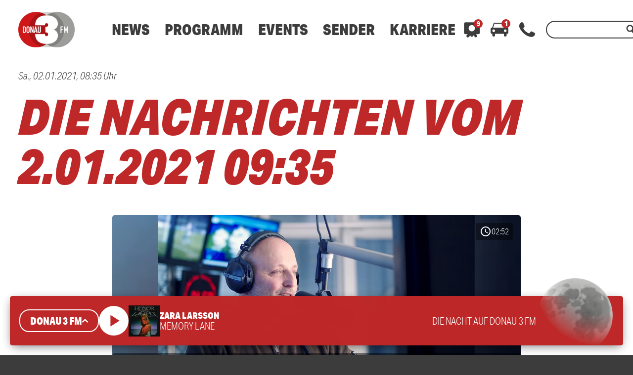

--- FILE ---
content_type: text/html; charset=UTF-8
request_url: https://www.donau3fm.de/mediathek/audio/die-nachrichten-vom-2-01-2021-0935/
body_size: 44731
content:
<!DOCTYPE html>
<html lang="de">
<head>
	<meta charset="UTF-8">
	<meta name="viewport" content="width=device-width,initial-scale=1.0,minimum-scale=1.0,maximum-scale=1.0,viewport-fit=cover">

	<title>Die Nachrichten vom 2.01.2021  09:35 | DONAU 3 FM</title>

	<meta http-equiv="X-UA-Compatible" content="IE=edge">
	<meta name="format-detection" content="telephone=no">

	<link rel="profile" href="http://gmpg.org/xfn/11">

	<link rel="canonical" href="https://www.donau3fm.de/mediathek/audio/die-nachrichten-vom-2-01-2021-0935/" />
<meta name='robots' content='max-image-preview:large' />
	<style>img:is([sizes="auto" i], [sizes^="auto," i]) { contain-intrinsic-size: 3000px 1500px }</style>
	<meta name="keywords" content="News, Nachrichten, Donau 3 FM"/><meta name="description" content="Die Nachrichten vom 2.01.2021  09:35 | Stündlich die neusten Nachrichten aus Schwaben, Deutschland und der Welt. Natürlich im Radio, oder direkt im Anschluss hier auf donau3fm.de zum nachhören. …"/><meta property="og:url" content="https://www.donau3fm.de/mediathek/audio/die-nachrichten-vom-2-01-2021-0935/"/><meta property="og:title" content="Die Nachrichten vom 2.01.2021  09:35"/><meta property="og:description" content="Die Nachrichten vom 2.01.2021  09:35 | St&uuml;ndlich die neusten Nachrichten aus Schwaben, Deutschland und der Welt. Nat&uuml;rlich im Radio, oder direkt im Anschluss hier auf donau3fm.de zum nachh&ouml;ren. &hellip;"/><meta property="og:image" content="https://www.donau3fm.de/storage/thumbs/1200x630c/r:1607620569/149967.jpg"/><meta property="og:image:type" content="image/jpeg"/><meta property="og:image:width" content="1200"/><meta property="og:image:height" content="630"/>
<script type="application/ld+json">
{
"@context": "https://schema.org",
"@type": "AudioObject", 
"name": "Die Nachrichten vom 2.01.2021  09:35", 
"description": "Die Nachrichten vom 2.01.2021  09:35 | Stündlich die neusten Nachrichten aus Schwaben, Deutschland und der Welt. Natürlich im Radio, oder direkt im Anschluss hier auf donau3fm.de zum nachhören. …", 
"uploadDate": "2021-01-02T08:35:06+0000", 
"duration": "P0DT0H2M52S"
}
</script>

<meta name="cmms-cm-r-by" content="user">
<meta name="cmms-cm-g-at" content="2026-01-16 02:32:44">
<meta name="cmms-cm-v-un" content="infinite">
<link rel='dns-prefetch' href='//www.donau3fm.de' />
<link rel='dns-prefetch' href='//assets.welocal.world' />
<link rel='dns-prefetch' href='//js.hcaptcha.com' />
<link rel='dns-prefetch' href='//imasdk.googleapis.com' />
<link rel='dns-prefetch' href='//use.typekit.net' />
<link rel="alternate" type="application/rss+xml" title="DONAU 3 FM &raquo; Feed" href="https://www.donau3fm.de/feed/" />
<link rel="stylesheet" href="https://assets.welocal.world/fonts/Jost:300,300i,400,400i,500,500i,700" type="text/css" media="all">
<link rel="stylesheet" href="https://use.typekit.net/duc6jhi.css" type="text/css" media="all">
<style>@charset "UTF-8";@font-face{font-family:swiper-icons;src:url(data:application/font-woff;charset=utf-8;base64,\ [base64]//wADZ2x5ZgAAAywAAADMAAAD2MHtryVoZWFkAAABbAAAADAAAAA2E2+eoWhoZWEAAAGcAAAAHwAAACQC9gDzaG10eAAAAigAAAAZAAAArgJkABFsb2NhAAAC0AAAAFoAAABaFQAUGG1heHAAAAG8AAAAHwAAACAAcABAbmFtZQAAA/gAAAE5AAACXvFdBwlwb3N0AAAFNAAAAGIAAACE5s74hXjaY2BkYGAAYpf5Hu/j+W2+MnAzMYDAzaX6QjD6/4//Bxj5GA8AuRwMYGkAPywL13jaY2BkYGA88P8Agx4j+/8fQDYfA1AEBWgDAIB2BOoAeNpjYGRgYNBh4GdgYgABEMnIABJzYNADCQAACWgAsQB42mNgYfzCOIGBlYGB0YcxjYGBwR1Kf2WQZGhhYGBiYGVmgAFGBiQQkOaawtDAoMBQxXjg/wEGPcYDDA4wNUA2CCgwsAAAO4EL6gAAeNpj2M0gyAACqxgGNWBkZ2D4/wMA+xkDdgAAAHjaY2BgYGaAYBkGRgYQiAHyGMF8FgYHIM3DwMHABGQrMOgyWDLEM1T9/w8UBfEMgLzE////P/5//f/V/xv+r4eaAAeMbAxwIUYmIMHEgKYAYjUcsDAwsLKxc3BycfPw8jEQA/[base64]/uznmfPFBNODM2K7MTQ45YEAZqGP81AmGGcF3iPqOop0r1SPTaTbVkfUe4HXj97wYE+yNwWYxwWu4v1ugWHgo3S1XdZEVqWM7ET0cfnLGxWfkgR42o2PvWrDMBSFj/IHLaF0zKjRgdiVMwScNRAoWUoH78Y2icB/yIY09An6AH2Bdu/UB+yxopYshQiEvnvu0dURgDt8QeC8PDw7Fpji3fEA4z/PEJ6YOB5hKh4dj3EvXhxPqH/SKUY3rJ7srZ4FZnh1PMAtPhwP6fl2PMJMPDgeQ4rY8YT6Gzao0eAEA409DuggmTnFnOcSCiEiLMgxCiTI6Cq5DZUd3Qmp10vO0LaLTd2cjN4fOumlc7lUYbSQcZFkutRG7g6JKZKy0RmdLY680CDnEJ+UMkpFFe1RN7nxdVpXrC4aTtnaurOnYercZg2YVmLN/d/gczfEimrE/fs/bOuq29Zmn8tloORaXgZgGa78yO9/cnXm2BpaGvq25Dv9S4E9+5SIc9PqupJKhYFSSl47+Qcr1mYNAAAAeNptw0cKwkAAAMDZJA8Q7OUJvkLsPfZ6zFVERPy8qHh2YER+3i/BP83vIBLLySsoKimrqKqpa2hp6+jq6RsYGhmbmJqZSy0sraxtbO3sHRydnEMU4uR6yx7JJXveP7WrDycAAAAAAAH//wACeNpjYGRgYOABYhkgZgJCZgZNBkYGLQZtIJsFLMYAAAw3ALgAeNolizEKgDAQBCchRbC2sFER0YD6qVQiBCv/H9ezGI6Z5XBAw8CBK/m5iQQVauVbXLnOrMZv2oLdKFa8Pjuru2hJzGabmOSLzNMzvutpB3N42mNgZGBg4GKQYzBhYMxJLMlj4GBgAYow/P/PAJJhLM6sSoWKfWCAAwDAjgbRAAB42mNgYGBkAIIbCZo5IPrmUn0hGA0AO8EFTQAA);font-weight:400;font-style:normal}:root{--swiper-theme-color:#007aff}.swiper,swiper-container{margin-left:auto;margin-right:auto;position:relative;overflow:hidden;list-style:none;padding:0;z-index:1;display:block}.swiper-vertical>.swiper-wrapper{flex-direction:column}.swiper-wrapper{position:relative;width:100%;height:100%;z-index:1;display:flex;transition-property:transform;transition-timing-function:var(--swiper-wrapper-transition-timing-function,initial);box-sizing:content-box}.swiper-android .swiper-slide,.swiper-wrapper{transform:translateZ(0)}.swiper-horizontal{touch-action:pan-y}.swiper-vertical{touch-action:pan-x}.swiper-slide,swiper-slide{flex-shrink:0;width:100%;height:100%;position:relative;transition-property:transform;display:block}.swiper-slide-invisible-blank{visibility:hidden}.swiper-autoheight,.swiper-autoheight .swiper-slide{height:auto}.swiper-autoheight .swiper-wrapper{align-items:flex-start;transition-property:transform,height}.swiper-backface-hidden .swiper-slide{transform:translateZ(0);-webkit-backface-visibility:hidden;backface-visibility:hidden}.swiper-3d.swiper-css-mode .swiper-wrapper{perspective:1200px}.swiper-3d .swiper-wrapper{transform-style:preserve-3d}.swiper-3d{perspective:1200px}.swiper-3d .swiper-cube-shadow,.swiper-3d .swiper-slide,.swiper-3d .swiper-slide-shadow,.swiper-3d .swiper-slide-shadow-bottom,.swiper-3d .swiper-slide-shadow-left,.swiper-3d .swiper-slide-shadow-right,.swiper-3d .swiper-slide-shadow-top{transform-style:preserve-3d}.swiper-3d .swiper-slide-shadow,.swiper-3d .swiper-slide-shadow-bottom,.swiper-3d .swiper-slide-shadow-left,.swiper-3d .swiper-slide-shadow-right,.swiper-3d .swiper-slide-shadow-top{position:absolute;left:0;top:0;width:100%;height:100%;pointer-events:none;z-index:10}.swiper-3d .swiper-slide-shadow{background:rgba(0,0,0,.15)}.swiper-3d .swiper-slide-shadow-left{background-image:linear-gradient(to left,rgba(0,0,0,.5),rgba(0,0,0,0))}.swiper-3d .swiper-slide-shadow-right{background-image:linear-gradient(to right,rgba(0,0,0,.5),rgba(0,0,0,0))}.swiper-3d .swiper-slide-shadow-top{background-image:linear-gradient(to top,rgba(0,0,0,.5),rgba(0,0,0,0))}.swiper-3d .swiper-slide-shadow-bottom{background-image:linear-gradient(to bottom,rgba(0,0,0,.5),rgba(0,0,0,0))}.swiper-css-mode>.swiper-wrapper{overflow:auto;scrollbar-width:none;-ms-overflow-style:none}.swiper-css-mode>.swiper-wrapper::-webkit-scrollbar{display:none}.swiper-css-mode>.swiper-wrapper>.swiper-slide{scroll-snap-align:start start}.swiper-horizontal.swiper-css-mode>.swiper-wrapper{scroll-snap-type:x mandatory}.swiper-vertical.swiper-css-mode>.swiper-wrapper{scroll-snap-type:y mandatory}.swiper-css-mode.swiper-free-mode>.swiper-wrapper{scroll-snap-type:none}.swiper-css-mode.swiper-free-mode>.swiper-wrapper>.swiper-slide{scroll-snap-align:none}.swiper-centered>.swiper-wrapper:before{content:"";flex-shrink:0;order:9999}.swiper-centered>.swiper-wrapper>.swiper-slide{scroll-snap-align:center center;scroll-snap-stop:always}.swiper-centered.swiper-horizontal>.swiper-wrapper>.swiper-slide:first-child{margin-inline-start:var(--swiper-centered-offset-before)}.swiper-centered.swiper-horizontal>.swiper-wrapper:before{height:100%;min-height:1px;width:var(--swiper-centered-offset-after)}.swiper-centered.swiper-vertical>.swiper-wrapper>.swiper-slide:first-child{margin-block-start:var(--swiper-centered-offset-before)}.swiper-centered.swiper-vertical>.swiper-wrapper:before{width:100%;min-width:1px;height:var(--swiper-centered-offset-after)}.swiper-lazy-preloader{width:42px;height:42px;position:absolute;left:50%;top:50%;margin-left:-21px;margin-top:-21px;z-index:10;transform-origin:50%;box-sizing:border-box;border:4px solid var(--swiper-preloader-color,var(--swiper-theme-color));border-radius:50%;border-top-color:transparent}.swiper-watch-progress .swiper-slide-visible .swiper-lazy-preloader,.swiper:not(.swiper-watch-progress) .swiper-lazy-preloader,swiper-container:not(.swiper-watch-progress) .swiper-lazy-preloader{animation:swiper-preloader-spin 1s infinite linear}.swiper-lazy-preloader-white{--swiper-preloader-color:#fff}.swiper-lazy-preloader-black{--swiper-preloader-color:#000}@keyframes swiper-preloader-spin{0%{transform:rotate(0)}to{transform:rotate(360deg)}}:root{--swiper-navigation-size:44px}.swiper-button-next,.swiper-button-prev{position:absolute;top:var(--swiper-navigation-top-offset,50%);width:calc(var(--swiper-navigation-size)/ 44 * 27);height:var(--swiper-navigation-size);margin-top:calc(0px - (var(--swiper-navigation-size)/ 2));z-index:10;cursor:pointer;display:flex;align-items:center;justify-content:center;color:var(--swiper-navigation-color,var(--swiper-theme-color))}.swiper-button-next.swiper-button-disabled,.swiper-button-prev.swiper-button-disabled{opacity:.35;cursor:auto;pointer-events:none}.swiper-button-next.swiper-button-hidden,.swiper-button-prev.swiper-button-hidden{opacity:0;cursor:auto;pointer-events:none}.swiper-navigation-disabled .swiper-button-next,.swiper-navigation-disabled .swiper-button-prev{display:none!important}.swiper-button-next:after,.swiper-button-prev:after{font-family:swiper-icons;font-size:var(--swiper-navigation-size);text-transform:none!important;letter-spacing:0;font-variant:initial;line-height:1}.swiper-button-prev,.swiper-rtl .swiper-button-next{left:var(--swiper-navigation-sides-offset,10px);right:auto}.swiper-button-prev:after,.swiper-rtl .swiper-button-next:after{content:"prev"}.swiper-button-next,.swiper-rtl .swiper-button-prev{right:var(--swiper-navigation-sides-offset,10px);left:auto}.swiper-button-next:after,.swiper-rtl .swiper-button-prev:after{content:"next"}.swiper-button-lock{display:none}.swiper-pagination{position:absolute;text-align:center;transition:.3s opacity;transform:translateZ(0);z-index:10}.swiper-pagination.swiper-pagination-hidden{opacity:0}.swiper-pagination-disabled>.swiper-pagination,.swiper-pagination.swiper-pagination-disabled{display:none!important}.swiper-horizontal>.swiper-pagination-bullets,.swiper-pagination-bullets.swiper-pagination-horizontal,.swiper-pagination-custom,.swiper-pagination-fraction{bottom:var(--swiper-pagination-bottom,8px);top:var(--swiper-pagination-top,auto);left:0;width:100%}.swiper-pagination-bullets-dynamic{overflow:hidden;font-size:0}.swiper-pagination-bullets-dynamic .swiper-pagination-bullet{transform:scale(.33);position:relative}.swiper-pagination-bullets-dynamic .swiper-pagination-bullet-active,.swiper-pagination-bullets-dynamic .swiper-pagination-bullet-active-main{transform:scale(1)}.swiper-pagination-bullets-dynamic .swiper-pagination-bullet-active-prev{transform:scale(.66)}.swiper-pagination-bullets-dynamic .swiper-pagination-bullet-active-prev-prev{transform:scale(.33)}.swiper-pagination-bullets-dynamic .swiper-pagination-bullet-active-next{transform:scale(.66)}.swiper-pagination-bullets-dynamic .swiper-pagination-bullet-active-next-next{transform:scale(.33)}.swiper-pagination-bullet{width:var(--swiper-pagination-bullet-width,var(--swiper-pagination-bullet-size,8px));height:var(--swiper-pagination-bullet-height,var(--swiper-pagination-bullet-size,8px));display:inline-block;border-radius:var(--swiper-pagination-bullet-border-radius,50%);background:var(--swiper-pagination-bullet-inactive-color,#000);opacity:var(--swiper-pagination-bullet-inactive-opacity, .2)}button.swiper-pagination-bullet{border:none;margin:0;padding:0;box-shadow:none;-webkit-appearance:none;appearance:none}.swiper-pagination-clickable .swiper-pagination-bullet{cursor:pointer}.swiper-pagination-bullet:only-child{display:none!important}.swiper-pagination-bullet-active{opacity:var(--swiper-pagination-bullet-opacity, 1);background:var(--swiper-pagination-color,var(--swiper-theme-color))}.swiper-pagination-vertical.swiper-pagination-bullets,.swiper-vertical>.swiper-pagination-bullets{right:var(--swiper-pagination-right,8px);left:var(--swiper-pagination-left,auto);top:50%;transform:translate3d(0,-50%,0)}.swiper-pagination-vertical.swiper-pagination-bullets .swiper-pagination-bullet,.swiper-vertical>.swiper-pagination-bullets .swiper-pagination-bullet{margin:var(--swiper-pagination-bullet-vertical-gap,6px) 0;display:block}.swiper-pagination-vertical.swiper-pagination-bullets.swiper-pagination-bullets-dynamic,.swiper-vertical>.swiper-pagination-bullets.swiper-pagination-bullets-dynamic{top:50%;transform:translateY(-50%);width:8px}.swiper-pagination-vertical.swiper-pagination-bullets.swiper-pagination-bullets-dynamic .swiper-pagination-bullet,.swiper-vertical>.swiper-pagination-bullets.swiper-pagination-bullets-dynamic .swiper-pagination-bullet{display:inline-block;transition:.2s transform,.2s top}.swiper-horizontal>.swiper-pagination-bullets .swiper-pagination-bullet,.swiper-pagination-horizontal.swiper-pagination-bullets .swiper-pagination-bullet{margin:0 var(--swiper-pagination-bullet-horizontal-gap,4px)}.swiper-horizontal>.swiper-pagination-bullets.swiper-pagination-bullets-dynamic,.swiper-pagination-horizontal.swiper-pagination-bullets.swiper-pagination-bullets-dynamic{left:50%;transform:translate(-50%);white-space:nowrap}.swiper-horizontal>.swiper-pagination-bullets.swiper-pagination-bullets-dynamic .swiper-pagination-bullet,.swiper-pagination-horizontal.swiper-pagination-bullets.swiper-pagination-bullets-dynamic .swiper-pagination-bullet{transition:.2s transform,.2s left}.swiper-horizontal.swiper-rtl>.swiper-pagination-bullets-dynamic .swiper-pagination-bullet,:host(.swiper-horizontal.swiper-rtl) .swiper-pagination-bullets-dynamic .swiper-pagination-bullet{transition:.2s transform,.2s right}.swiper-pagination-fraction{color:var(--swiper-pagination-fraction-color,inherit)}.swiper-pagination-progressbar{background:var(--swiper-pagination-progressbar-bg-color,rgba(0,0,0,.25));position:absolute}.swiper-pagination-progressbar .swiper-pagination-progressbar-fill{background:var(--swiper-pagination-color,var(--swiper-theme-color));position:absolute;left:0;top:0;width:100%;height:100%;transform:scale(0);transform-origin:left top}.swiper-rtl .swiper-pagination-progressbar .swiper-pagination-progressbar-fill{transform-origin:right top}.swiper-horizontal>.swiper-pagination-progressbar,.swiper-pagination-progressbar.swiper-pagination-horizontal,.swiper-pagination-progressbar.swiper-pagination-vertical.swiper-pagination-progressbar-opposite,.swiper-vertical>.swiper-pagination-progressbar.swiper-pagination-progressbar-opposite{width:100%;height:var(--swiper-pagination-progressbar-size,4px);left:0;top:0}.swiper-horizontal>.swiper-pagination-progressbar.swiper-pagination-progressbar-opposite,.swiper-pagination-progressbar.swiper-pagination-horizontal.swiper-pagination-progressbar-opposite,.swiper-pagination-progressbar.swiper-pagination-vertical,.swiper-vertical>.swiper-pagination-progressbar{width:var(--swiper-pagination-progressbar-size,4px);height:100%;left:0;top:0}.swiper-pagination-lock{display:none}.wp-admin-trigger{--outline: 2px solid rgba(255, 255, 255, .2);--border-radius: .25rem;all:unset;position:fixed;top:35%;right:0;display:flex!important;align-items:center;gap:.5rem;padding:1rem 1.5rem;color:#fff;background:#333;outline:var(--outline);border-right:0;border-radius:var(--border-radius) 0 0 var(--border-radius);transform:translate(calc(100% - 4.75rem),-50%);transition:transform .25s ease;animation:wp-admin-trigger 1s 0s 1 ease;cursor:pointer;user-select:none;z-index:10001}.wp-admin-trigger:hover{transform:translateY(-50%)}.wp-admin-trigger:hover .wp-admin-trigger__label{opacity:1}.wp-admin-trigger__icon{display:block;width:1.75rem;height:1.75rem}.wp-admin-trigger__label{font-size:1rem;font-weight:500;opacity:0;transition:opacity .25s ease}@keyframes wp-admin-trigger{0%,50%{transform:translate(100%,-50%)}}.smartbanner{--white: #fff;--grey-1: #222;--grey-2: #999;--grey-3: #ccc;--key-contrast: var(--key-color-1-contrast, var(--white));--key-background: var(--key-color-1, var(--grey-2));--spacing: clamp(.5rem, .25rem + 1.25vw, 1rem);position:fixed;top:0;left:0;display:flex;align-items:center;gap:var(--spacing);width:100%;padding:calc(var(--spacing) + var(--safe-area-top, 0px)) var(--spacing) var(--spacing);box-sizing:border-box;font-size:clamp(.875rem,.75rem + .63vw,1.125rem);color:var(--grey-1);background:var(--white);border-bottom:1px solid var(--grey-3);z-index:9999}.smartbanner__close{position:relative;flex:0 0 auto;padding:1em;margin:-1em;color:var(--grey-2)}.smartbanner__cta{display:flex;align-items:center;gap:var(--spacing);width:100%;color:currentColor;overflow:hidden}.smartbanner__thumb{--size: clamp(2.5rem, 1.25rem + 6.25vw, 5rem);position:relative;flex:0 0 auto;width:var(--size);height:var(--size);box-sizing:border-box;border:1px solid var(--grey-3);border-radius:25%;object-fit:contain;background:var(--white)}.smartbanner__text{flex:1;display:flex;flex-direction:column;overflow:hidden;overflow-wrap:break-word}.smartbanner__title,.smartbanner__description{display:-webkit-box;-webkit-box-orient:vertical;-webkit-line-clamp:2;width:100%;overflow:hidden}.smartbanner__title{font-size:1.125em;font-weight:400;line-height:1.1}.smartbanner__description{font-size:.875em;color:var(--grey-2);line-height:1.2}.smartbanner__button{flex:0 0 auto;position:relative;padding:.6em 1.2em;font-size:.8125em;font-weight:600;line-height:1;text-transform:uppercase;color:var(--key-contrast);background:var(--key-background);border-radius:2em}.smartbanner__button:before{--padding: 1em;content:"";position:absolute;top:calc(0em - var(--padding));left:calc(0em - var(--padding) / 2);width:calc(100% + var(--padding));height:calc(100% + var(--padding) * 2)}:root{--safe-area-top: env(safe-area-inset-top);--safe-area-right: env(safe-area-inset-right);--safe-area-bottom: env(safe-area-inset-bottom);--safe-area-left: env(safe-area-inset-left)}.__text-color-red{color:#be2828}.__text-color-white{color:#fff}.__background-color-red{background:#be2828}.__background-color-grey{background:#d9d9d9}.iconSet{font-family:Material Icons;font-weight:400;font-style:normal;font-size:24px;display:inline-block;line-height:1;text-transform:none;letter-spacing:normal;word-wrap:normal;white-space:nowrap;direction:ltr;user-select:none;-webkit-font-smoothing:antialiased;text-rendering:optimizeLegibility;-moz-osx-font-smoothing:grayscale;font-feature-settings:"liga"}body,div,dl,dt,dd,ul,ol,li,h1,h2,h3,h4,h5,h6,pre,code,form,fieldset,legend,input,textarea,p,blockquote,th,td,figure{margin:0;padding:0}table{border-collapse:collapse;border-spacing:0}fieldset,img{border:0}address,caption,cite,code,dfn,em,strong,th,var{font-style:normal;font-weight:400}ol,ul{list-style:none}caption,th{text-align:left}h1,h2,h3,h4,h5,h6{font-size:100%;font-weight:400;margin:0;padding:0}q:before,q:after{content:""}abbr,acronym{border:0;font-variant:normal}sup{vertical-align:text-top}sub{vertical-align:text-bottom}input,textarea,select{font-family:inherit;font-size:inherit;font-weight:inherit}legend{color:#000}a{text-decoration:none}.clr{clear:both}.dashicons{width:auto;height:auto;font-size:inherit;line-height:inherit}*{-webkit-tap-highlight-color:rgba(0,0,0,0)}html{min-height:100%;background:#3c3c3c}body{font-family:aktiv-grotesk-condensed,sans-serif;color:#3c3c3c;background:white;font-weight:300;font-size:19px;line-height:23px}@media all and (min-width: 1025px){body{font-weight:300;font-size:20px;line-height:26px}}body.menu-open{overflow:hidden}body strong,body b{font-weight:700}body em{font-style:italic}#main{padding-top:calc(80px + var(--safe-area-top));transition:filter .15s ease-out,opacity .15s ease-out}@media all and (min-width: 960px){#main{padding-top:calc(100px + var(--safe-area-top))}}@media all and (min-width: 1025px){#main{padding-top:calc(120px + var(--safe-area-top))}}.--loading #main{filter:grayscale(1);opacity:.5}#main .idvl-editor{overflow-x:hidden}#masthead{position:fixed;top:0;left:0;width:100%;z-index:9999;height:calc(80px + var(--safe-area-top));padding-top:var(--safe-area-top);background:white;display:flex;align-items:center;box-shadow:0 0 10px -5px rgba(0,0,0,.6);transition:box-shadow .15s ease-out;box-sizing:border-box}@media all and (min-width: 960px){#masthead{height:calc(100px + var(--safe-area-top))}}@media all and (min-width: 1025px){#masthead{height:calc(120px + var(--safe-area-top))}}.--header_open #masthead{box-shadow:none}#masthead .header-wrapper{width:100%;max-width:1600px;margin:0 auto;padding-right:22px;padding-left:22px}@media all and (min-width: 960px){#masthead .header-wrapper{padding-right:37px;padding-left:37px}}@media all and (min-width: 1674px){#masthead .header-wrapper{padding-right:0;padding-left:0}}#masthead .header-banner{display:flex;align-items:center}.header-panel{position:fixed;top:calc(80px + var(--safe-area-top) + 10px);left:0;width:100%;max-height:calc(100vh - (80px + var(--safe-area-top)) - 20px);opacity:0;transform:translate3d(0,-10px,0);transition:transform .15s ease-out,opacity .15s ease-out;pointer-events:none}@media all and (max-width: 959px){.header-panel{overflow-y:scroll;-webkit-overflow-scrolling:touch}}@media all and (min-width: 960px){.header-panel{top:calc(100px + var(--safe-area-top) + 20px);height:auto}}@media all and (min-width: 1025px){.header-panel{top:calc(120px + var(--safe-area-top) + 20px)}}.header-panel.--open{opacity:1;transform:translateZ(0);pointer-events:all}.header-panel-inner{position:relative;width:calc(100% - 20px);max-width:1600px;margin:0 auto 10px;padding:20px 0;box-sizing:border-box;display:flex;flex-direction:row;color:#fff;background:#be2828;border-radius:5px;box-shadow:0 5px 20px -5px rgba(0,0,0,.6)}@media all and (min-width: 960px){.header-panel-inner{width:calc(100% - 40px);padding:20px 0}}.header-panel-inner .more-link{border-radius:2em;line-height:16px;cursor:pointer;display:inline-block;text-transform:uppercase;text-align:center;font-weight:900;white-space:nowrap;transition:background .15s ease-out,transform .15s ease-out;display:inline-flex;align-items:center;gap:.1em;padding:.5em 1em;font-size:18px;line-height:1;color:#be2828;background:white}@media all and (min-width: 1025px){.header-panel-inner .more-link{padding:15px 20px}}.header-panel-inner .more-link:active{transform:scale(.98)}@media all and (min-width: 1025px){.header-panel-inner .more-link{padding:.75em 1em}}.header-panel-inner .more-link:hover{background:#d9d9d9}.header-panel-inner .more-link:hover .iconSet{transform:translate3d(.15em,-.05em,0)}.header-panel-inner .more-link .iconSet{font-size:1.5em;line-height:0;font-weight:700;transform:translate3d(0,-.05em,0);transition:.15s ease-out}.header-panel-inner .close{position:absolute;top:20px;right:22px;width:24px;height:24px;flex:1 0 auto;cursor:pointer;flex-grow:0}.header-panel-inner .close:hover{color:#d9d9d9}@media all and (min-width: 960px){.header-panel-inner .close{right:37px}}.header-panel.--contact .list{width:100%;display:flex;flex-direction:column}@media all and (min-width: 960px){.header-panel.--contact .list{flex-direction:row}}.header-panel.--contact .list .item{display:flex;align-items:center;margin:20px 20px 0}.header-panel.--contact .list .item:first-child{margin-top:0}@media all and (min-width: 960px){.header-panel.--contact .list .item{margin:0 20px}}@media all and (min-width: 1024px){.header-panel.--contact .list .item{margin:0 35px}}.header-panel.--contact .list .icon{display:block;width:40px;height:40px;padding:10px;margin-right:10px;box-sizing:border-box;border-radius:50%;background:white;color:#be2828}@media all and (min-width: 960px){.header-panel.--contact .list .icon{width:60px;height:60px;padding:12px;margin-right:20px}}.header-panel.--contact .list .number{font-size:30px;font-weight:900;font-style:italic;color:#fff}@media all and (min-width: 960px){.header-panel.--contact .list .number{font-size:50px}}.header-panel.--traffic .icon-container{display:none;flex-direction:column;align-items:center;user-select:none}@media all and (min-width: 768px){.header-panel.--traffic .icon-container{display:flex;width:10%}}.header-panel.--traffic .icon-container .icon{width:30px;height:30px}@media all and (min-width: 960px){.header-panel.--traffic .icon-container .icon{width:36px;height:36px}}.header-panel.--traffic .icon-container .label{text-transform:uppercase;font-size:16px;line-height:24px}.header-panel.--traffic .list{width:100%}@media all and (min-width: 768px){.header-panel.--traffic .list{margin-left:20px}}@media all and (min-width: 960px){.header-panel.--traffic .list{margin-left:30px}}.header-panel.--traffic .list .item{display:flex;flex-direction:column;font-size:16px;line-height:24px;padding:5px 56px 5px 22px}.header-panel.--traffic .list .item:first-child{padding-top:0}.header-panel.--traffic .list .item:nth-of-type(2n){background:#801B1B}@media all and (min-width: 960px){.header-panel.--traffic .list .item:nth-of-type(2n){background:none}}.header-panel.--traffic .list .item.no-bg{background:none;padding-top:0;padding-right:22px;padding-bottom:0}@media all and (min-width: 960px){.header-panel.--traffic .list .item.no-bg{margin-right:0}}@media all and (min-width: 960px){.header-panel.--traffic .list .item{flex-direction:row;padding-right:37px;margin-right:44px}}.header-panel.--traffic .list .col:nth-of-type(1){white-space:nowrap;flex:0}@media all and (min-width: 960px){.header-panel.--traffic .list .col:nth-of-type(1){width:165px}}@media all and (min-width: 960px){.header-panel.--traffic .list .col:nth-of-type(2){margin-left:10px}}.header-panel.--traffic .list .col strong{text-transform:uppercase}.header-panel.--traffic .list .col strong:not(:empty)+span{padding-left:.25em}.header-panel.--traffic .list .single-col{margin-top:20px}.header-panel.--traffic .list .single-col strong a{color:#fff}.header-nav-outer{z-index:99;flex:1 0 auto}@media all and (min-width: 960px){.header-nav-outer{margin-left:50px}}@media all and (min-width: 1025px){.header-nav-outer{margin-left:30px}}@media all and (min-width: 1100px){.header-nav-outer{margin-left:60px}}.header-nav-outer .site-navigation{user-select:none}@media all and (min-width: 960px){.header-nav-outer .site-navigation ul{display:flex}}@media all and (min-width: 960px){.header-nav-outer .site-navigation>div>ul>li{margin:0 10px;position:relative}}@media all and (min-width: 1025px){.header-nav-outer .site-navigation>div>ul>li{margin:0 15px}}.header-nav-outer .site-navigation>div>ul>.menu-item>a{font-weight:900;font-size:22px;line-height:22px;color:#3c3c3c;cursor:pointer}@media all and (min-width: 1025px){.header-nav-outer .site-navigation>div>ul>.menu-item>a{font-weight:900;font-size:30px;line-height:30px}}.header-nav-outer .site-navigation>div>ul>.menu-item>a:hover{color:#be2828}.header-nav-outer .site-navigation .sub-menu{display:none;flex-direction:column}@media all and (min-width: 960px){.header-nav-outer .site-navigation .sub-menu{position:absolute;top:26px;left:-25px;min-width:245px;padding:15px 25px 25px;display:block;background:white;box-sizing:border-box;border-radius:5px;box-shadow:0 15px 20px -10px rgba(0,0,0,.6);opacity:0;transform:translate3d(0,-10px,0);transition:transform .15s ease-out,opacity .15s ease-out;pointer-events:none}}@media all and (min-width: 1025px){.header-nav-outer .site-navigation .sub-menu{top:32px}}.header-nav-outer .site-navigation .sub-menu a{display:block}@media all and (min-width: 960px){.header-nav-outer .site-navigation .sub-menu a{color:#3c3c3c;font-size:24px;line-height:26px;padding:5px 0}.header-nav-outer .site-navigation .sub-menu a:hover{color:#be2828}}@media all and (max-width: 959px){.header-nav-outer .site-navigation .menu-item.-open>.sub-menu{display:block}}@media all and (min-width: 960px){.header-nav-outer .site-navigation .menu-item:hover>.sub-menu{transform:translateZ(0);opacity:1;pointer-events:all}}@media all and (min-width: 960px){.header-nav-outer .mobile-search-wrapper,.header-nav-outer .mobile-nav-footer{display:none}}@media all and (max-width: 959px){.header-nav-outer{position:fixed;top:calc(80px + var(--safe-area-top));left:0;width:100%;height:calc(100vh - (80px + var(--safe-area-top)));background:white;display:flex;flex-direction:column;overflow-y:scroll;-webkit-overflow-scrolling:touch;transition:transform .15s ease-out;transform:translate3d(100%,0,0)}.--menu-open .header-nav-outer{transform:translateZ(0)}.--menu-open .header-nav-outer .site-navigation .menu-item.--open>.sub-menu{display:block}.header-nav-outer .mobile-search-wrapper{height:40px;margin:24px 22px 0}.header-nav-outer .site-navigation{position:relative;flex:1;padding:26px 22px 14px}.header-nav-outer .site-navigation .menu-toggle-switch{display:none}.header-nav-outer .site-navigation>div>ul>.menu-item>a{font-size:42px;line-height:1.2;text-transform:uppercase}.header-nav-outer .site-navigation .menu-item.--open{background:white;z-index:2}.header-nav-outer .site-navigation .menu-item.--open .menu-toggle-switch{display:inline-block;vertical-align:middle;width:35px;height:35px;color:#be2828;margin-left:-10px;margin-right:10px;margin-top:-8px}.header-nav-outer .site-navigation .menu-item.--open>a{vertical-align:middle;color:#be2828}.header-nav-outer .site-navigation .menu-item.--open>.sub-menu a{padding-left:35px;font-size:26px;line-height:40px;font-weight:300;color:#3c3c3c}}.footer-wrapper{background:#3c3c3c;padding-bottom:calc(100px + var(--safe-area-bottom))}@media all and (min-width: 1025px){.footer-wrapper{padding-bottom:calc(120px + var(--safe-area-bottom))}}.footer-claim{color:#fff;text-align:center;padding:0 22px 18px}@media all and (min-width: 960px){.footer-claim{padding:0 37px 20px}}@media all and (min-width: 1025px){.footer-claim{padding-bottom:40px}}@media all and (min-width: 1674px){.footer-claim{padding-right:0;padding-left:0}}.footer-claim p{font-size:1rem;color:#fff;display:none}.footer-claim svg{width:100%;max-width:260px;height:auto}@media all and (min-width: 960px){.footer-claim svg{max-width:360px}}.footer-navigation-wrapper{background:#3c3c3c;padding:24px 22px 18px}@media all and (min-width: 960px){.footer-navigation-wrapper{padding:50px 37px 20px}}@media all and (min-width: 1025px){.footer-navigation-wrapper{padding-top:50px;padding-bottom:40px}}@media all and (min-width: 1674px){.footer-navigation-wrapper{padding-right:0;padding-left:0}}.footer-navigation-wrapper .footer-social-nav{padding-bottom:18px}@media all and (min-width: 960px){.footer-navigation-wrapper .footer-social-nav{padding-bottom:70px}}@media all and (min-width: 1025px){.footer-navigation-wrapper .footer-social-nav{padding-bottom:90px}}.footer-navigation-wrapper .footer-social-nav .shortcuts{display:flex;justify-content:center;align-items:center}.footer-navigation-wrapper .footer-social-nav .shortcuts a{color:#3c3c3c;background:white;width:34px;height:34px;font-size:18px;border-radius:50%;display:flex;justify-content:center;align-items:center;margin:6px;transition:all .15s ease-out}.footer-navigation-wrapper .footer-social-nav .shortcuts a:hover{color:#fff;background:#be2828}.footer-navigation-wrapper .footer-social-nav .shortcuts a:hover.ss-mail:before{background:transparent url(/wp-content/themes/cmms-theme-donau3fm/assets/img/icons/ss-mail_light.svg) no-repeat center/cover}.footer-navigation-wrapper .footer-social-nav .shortcuts a:hover.ss-facebook:before{background:transparent url(/wp-content/themes/cmms-theme-donau3fm/assets/img/icons/ss-facebook_light.svg) no-repeat center/cover}.footer-navigation-wrapper .footer-social-nav .shortcuts a.ss-facebook:before{background:transparent url(/wp-content/themes/cmms-theme-donau3fm/assets/img/icons/ss-facebook_dark.svg) no-repeat center/cover}.footer-navigation-wrapper .footer-social-nav .shortcuts a.ss-mail:before{background:transparent url(/wp-content/themes/cmms-theme-donau3fm/assets/img/icons/ss-mail_dark.svg) no-repeat center/cover}.footer-navigation-wrapper .footer-social-nav .shortcuts a.ss-facebook:before,.footer-navigation-wrapper .footer-social-nav .shortcuts a.ss-mail:before{content:"";width:18px;height:18px}@media all and (min-width: 375px){.footer-navigation-wrapper .footer-social-nav .shortcuts a.ss-facebook:before,.footer-navigation-wrapper .footer-social-nav .shortcuts a.ss-mail:before{width:24px;height:24px}}@media all and (min-width: 960px){.footer-navigation-wrapper .footer-social-nav .shortcuts a.ss-facebook:before,.footer-navigation-wrapper .footer-social-nav .shortcuts a.ss-mail:before{width:30px;height:30px}}@media all and (min-width: 1025px){.footer-navigation-wrapper .footer-social-nav .shortcuts a.ss-facebook:before,.footer-navigation-wrapper .footer-social-nav .shortcuts a.ss-mail:before{width:40px;height:40px}}@media all and (min-width: 375px){.footer-navigation-wrapper .footer-social-nav .shortcuts a{width:44px;height:44px;font-size:24px;margin:0 6px}}@media all and (min-width: 960px){.footer-navigation-wrapper .footer-social-nav .shortcuts a{width:60px;height:60px;font-size:30px;margin:0 10px}}@media all and (min-width: 1025px){.footer-navigation-wrapper .footer-social-nav .shortcuts a{width:80px;height:80px;font-size:40px}}.footer-navigation-wrapper .footer-social-nav .shortcuts a span{display:none}.footer-navigation-wrapper .footer-nav ul{display:flex;flex-direction:row;flex-wrap:wrap;justify-content:center}.footer-navigation-wrapper .footer-nav ul>li{color:#fff}.footer-navigation-wrapper .footer-nav ul>li>a{font-weight:300;font-size:19px;line-height:23px;color:#fff;padding:6px;display:block;cursor:pointer}@media all and (min-width: 1025px){.footer-navigation-wrapper .footer-nav ul>li>a{font-weight:300;font-size:24px;line-height:30px}}.footer-navigation-wrapper .footer-nav ul>li>a:hover{color:#be2828}.player{position:relative;display:flex;align-items:center;gap:10px;width:calc(100% - 20px);height:100%;max-width:1640px;margin:0 auto;padding:11px;box-sizing:border-box;color:#fff;background:#be2828;border-radius:5px;box-shadow:0 5px 20px -5px rgba(0,0,0,.6)}.player__wrapper{position:fixed;bottom:calc(10px + var(--safe-area-bottom));left:0;width:100%;height:80px;opacity:0;animation:player-fadein .5s cubic-bezier(.3,0,.15,1) .1s forwards;z-index:8000;user-select:none}@media (min-width: 960px){.player__wrapper{bottom:calc(20px + var(--safe-area-bottom))}}@media (min-width: 1025px){.player__wrapper{height:100px}}@keyframes player-fadein{to{opacity:1}}@media (min-width: 960px){.player{gap:20px;width:calc(100% - 40px);padding:18.5px}}.player__channel{order:1;display:flex;align-items:center;gap:.5rem;text-transform:uppercase;border:2px solid white;padding:10px;border-radius:20px;font-weight:600;line-height:1.1;cursor:pointer}.player__channel.--drawer-open,.player__channel:hover{background:#801B1B}.player__channel.--drawer-open svg{transform:rotate(180deg)}@media (min-width: 768px){.player__channel{order:unset;padding:10px 20px}}.player__channel__name{display:none}@media (min-width: 768px){.player__channel__name{display:block}}.player__channel svg{height:1rem;width:1rem}@media (min-width: 768px){.player__channel svg{height:.75rem;width:.75rem}}.player .player__control{height:40px;width:40px}@media (min-width: 768px){.player .player__control{height:60px;width:60px}}.player__track{flex:1;display:flex;align-items:center;gap:.5rem;height:100%;overflow:hidden}.player__track__image{height:calc(100% - 20px)}@media (min-width: 768px){.player__track__image{height:100%}}.player__track__image img{height:100%;width:auto}.player__track__text{display:flex;flex-direction:column;justify-content:center;height:100%;line-height:1.1;overflow:hidden}.player__track__artist{font-size:1rem;font-weight:900;text-transform:uppercase;display:block;max-width:100%;overflow:hidden;white-space:nowrap;text-overflow:ellipsis}@media (min-width: 1025px){.player__track__artist{font-size:1.125rem}}.player__track__title{font-size:1.125rem;text-transform:uppercase;display:block;max-width:100%;overflow:hidden;white-space:nowrap;text-overflow:ellipsis}@media (min-width: 1025px){.player__track__title{font-size:1.25rem}}.player__modimage{display:none;height:70px;align-self:flex-end;margin-bottom:-11px}@media (min-width: 768px){.player__modimage{display:block}}@media (min-width: 960px){.player__modimage{margin-bottom:-18.5px}}@media (min-width: 1025px){.player__modimage{height:140px}}.player__modimage img{height:100%;width:auto}.player__show{display:none;flex-direction:column;justify-content:center;align-items:flex-end;line-height:1.1;overflow:hidden}@media (min-width: 768px){.player__show{display:flex}}.player__modname{font-size:1rem;font-weight:900;text-transform:uppercase;display:block;max-width:100%;overflow:hidden;white-space:nowrap;text-overflow:ellipsis}@media (min-width: 1025px){.player__modname{font-size:1.125rem}}.player__showname{font-size:1.125rem;text-transform:uppercase;display:block;max-width:100%;overflow:hidden;white-space:nowrap;text-overflow:ellipsis}@media (min-width: 1025px){.player__showname{font-size:1.25rem}}.player__progress{flex:1;position:absolute;top:5px;left:0;width:100%;padding:.5rem 1rem;box-sizing:border-box;transform:translateY(-100%);background:#be2828;border-radius:5px 5px 0 0}@media (min-width: 1025px){.player__progress{position:unset;padding:unset;transform:unset}}.player__control{user-select:none;position:relative;display:flex;align-items:center;justify-content:center;cursor:pointer;height:100%;width:100%;box-sizing:border-box;flex-shrink:0}.player__control:hover:before{transform:scale(1.1);background-color:#d9d9d9}.player__control:before{content:"";position:absolute;width:100%;height:100%;top:0;left:0;transform-origin:center;background-color:#fff;border-radius:50%;transition:transform .15s ease-out}.player__control.--loading{animation:playerRotateLoading 1s ease-in-out infinite}.player__control.--disabled{pointer-events:none;opacity:.6}@keyframes playerRotateLoading{0%{transform:rotate(0)}80%,to{transform:rotate(360deg)}}.player__control .iconSet{position:relative;color:#be2828;font-size:2em}.player__control.--text-link{transition:opacity .15s ease-out}.player__control.--text-link:hover{opacity:.8}.player__control.--text-link:before{display:none}.player__control.--text-link .iconSet{color:currentColor}.player-control-progress{display:flex;align-items:center;justify-content:center;gap:.5rem}.player-control-progress__icon{flex-shrink:0;height:1.25rem;width:1.25rem}.player-control-progress__icon:hover{opacity:.8}.player-control-progress__icon:not(.--disabled){cursor:pointer}.player-control-progress__icon.--next{transform:rotate(180deg)}.player-control-progress__icon.--disabled{opacity:.5}.player-control-progress .player-progress{position:relative;width:100%;height:.25rem;display:flex;align-items:center;justify-content:center;box-sizing:border-box;gap:.5rem}@media (min-width: 1025px){.player-control-progress .player-progress{flex:unset;max-width:200px}}.player-control-progress .player-progress__time{color:currentColor;font-size:.75rem;letter-spacing:.1em;width:6ch;text-align:center}.player-control-progress .player-progress__bar{position:relative;width:100%;height:.25rem;box-sizing:border-box;border-radius:.125rem;cursor:pointer}.player-control-progress .player-progress__bar__background{width:100%;height:.25rem;background:rgba(255,255,255,.2)}.player-control-progress .player-progress__bar__current{position:absolute;top:0;left:0;height:100%;width:40%;background:white;border-radius:.125rem}.player-drawer{position:fixed;left:50%;bottom:calc(40px + var(--safe-area-bottom));width:calc(100% - 20px);max-width:1640px;max-height:calc(100% - (80px + var(--safe-area-top)) - 40px - 10px - var(--safe-area-bottom));transform:translate(-50%);padding:0 11px 80px;box-sizing:border-box;color:#fff;background:#801B1B;border-radius:5px;overflow:auto;-webkit-overflow-scrolling:touch}@media (min-width: 960px){.player-drawer{width:calc(100% - 40px);max-height:calc(100% - (80px + var(--safe-area-top)) - 40px - 40px - var(--safe-area-bottom));padding:0 18.5px 100px}}@media (min-width: 1025px){.player-drawer{bottom:calc(50px + var(--safe-area-bottom));max-height:calc(100% - (120px + var(--safe-area-top)) - 50px - 40px - var(--safe-area-bottom))}}.player-drawer.--progress{padding-bottom:120px}@media (min-width: 960px){.player-drawer.--progress{padding-bottom:120px}}.player-drawer__tabbar{position:sticky;top:0;left:0;padding:calc(11px + .25rem) 0 1.5rem;display:flex;flex-wrap:wrap;gap:.25rem 1rem;z-index:1;background:#801B1B}@media (min-width: 960px){.player-drawer__tabbar{padding:calc(18.5px + .25rem) 0 1.5rem}}.player-drawer__tabbar__tab{font-size:1.5rem;font-weight:600;text-transform:uppercase;cursor:pointer}.player-drawer__tabbar__tab:not(.player-drawer__tabbar__tab.--active):not(:hover){opacity:.5}@media (min-width: 960px){.player-drawer__tabbar__tab{font-size:2rem}}.drawer-enter-active,.drawer-leave-active{transition:.3s cubic-bezier(.3,0,.15,1)}.drawer-enter-from,.drawer-leave-to{opacity:0;transform:translate3d(-50%,20px,0)}@media (min-width: 1025px){.drawer-enter-from,.drawer-leave-to{transform:translate3d(-50%,25px,0)}}.player-drawer-channel__headline{margin:2rem 0 1rem;font-size:1.25rem;font-weight:600;text-transform:uppercase}@media (min-width: 960px){.player-drawer-channel__headline{font-size:1.75rem}}.player-drawer-channel__list{display:grid;grid-template-columns:repeat(auto-fit,minmax(160px,1fr));gap:.5rem}@media (min-width: 1025px){.player-drawer-channel__list{grid-template-columns:repeat(auto-fit,minmax(180px,1fr))}}.player-drawer-channel__list__entry{padding:.25rem .5rem;border-radius:5px;color:#be2828;background:white;font-weight:600;text-transform:uppercase;cursor:pointer;display:block;max-width:100%;overflow:hidden;white-space:nowrap;text-overflow:ellipsis}@media (min-width: 768px){.player-drawer-channel__list__entry{padding:.5rem 1rem}}.player-drawer-channel__list__entry:not(.--active):hover{background:#d9d9d9}.player-drawer-channel__list__entry.--active{color:#fff;background:#be2828}.player-drawer-channel__show{display:flex;flex-wrap:wrap;justify-content:flex-end;gap:.5rem;margin-bottom:.5rem}@media (min-width: 768px){.player-drawer-channel__show{display:none}}.player-drawer-channel__show__modimage{height:6rem;display:flex;align-items:flex-end}.player-drawer-channel__show__modimage img{display:block;height:100%;width:auto}.player-drawer-channel__show__text{display:flex;flex-direction:column;align-items:flex-end;justify-content:flex-end;line-height:1.1;text-transform:uppercase;overflow:hidden}.player-drawer-channel__show__modname{font-size:1rem;font-weight:900;text-transform:uppercase;display:block;max-width:100%;overflow:hidden;white-space:nowrap;text-overflow:ellipsis}@media (min-width: 1025px){.player-drawer-channel__show__modname{font-size:1.125rem}}.player-drawer-channel__show__showname{font-size:1.125rem;text-transform:uppercase;display:block;max-width:100%;overflow:hidden;white-space:nowrap;text-overflow:ellipsis}@media (min-width: 1025px){.player-drawer-channel__show__showname{font-size:1.25rem}}.player-drawer-channel__playlist{position:relative;line-height:1.1;text-transform:uppercase;width:100%;box-sizing:border-box;overflow:hidden}@media (min-width: 768px) and (max-width: 1023px){.player-drawer-channel__playlist{padding:0 2.5rem}}.player-drawer-channel__playlist .swiper-container{overflow:hidden}.player-drawer-channel__playlist .arrow{display:none;position:absolute;top:.125rem;width:1.5rem;height:1.5rem;cursor:pointer}@media (min-width: 768px) and (max-width: 1023px){.player-drawer-channel__playlist .arrow{display:block}}.player-drawer-channel__playlist .arrow.-prev{left:0}.player-drawer-channel__playlist .arrow.-next{right:0}.player-drawer-channel__playlist .arrow svg{display:block;width:100%;height:100%}.player-drawer-channel__playlist__time{display:flex;align-items:center;gap:.5rem;margin:.15rem 0 .5rem}.player-drawer-channel__playlist__time:after{content:"";display:block;height:1px;width:100%;background:white;opacity:.5}.player-drawer-channel__playlist__artist{font-size:1rem;font-weight:900;text-transform:uppercase;display:block;max-width:100%;overflow:hidden;white-space:nowrap;text-overflow:ellipsis}@media (min-width: 1025px){.player-drawer-channel__playlist__artist{font-size:1.125rem}}.player-drawer-channel__playlist__title{font-size:1.125rem;text-transform:uppercase;display:block;max-width:100%;overflow:hidden;white-space:nowrap;text-overflow:ellipsis}@media (min-width: 1025px){.player-drawer-channel__playlist__title{font-size:1.25rem}}.player-drawer-podcast__current{display:grid;grid-gap:1rem;margin-bottom:2rem;grid-template-areas:"Meta" "List" "All";grid-template-columns:100%;align-items:flex-start}@media (min-width: 1025px){.player-drawer-podcast__current{grid-template-areas:"Meta List" "All List";grid-template-columns:calc(50% - 1rem) 1fr}}.player-drawer-podcast__current__meta{grid-area:Meta;display:flex;flex-wrap:wrap;align-items:flex-start;gap:.5rem}.player-drawer-podcast__current__meta>.button{border-radius:2em;line-height:16px;padding:10px 20px;cursor:pointer;display:inline-block;text-transform:uppercase;text-align:center;font-weight:900;white-space:nowrap;transition:background .15s ease-out,transform .15s ease-out;background:white;color:#be2828}@media all and (min-width: 1025px){.player-drawer-podcast__current__meta>.button{padding:15px 20px}}.player-drawer-podcast__current__meta>.button:active{transform:scale(.98)}@media (min-width: 1025px){.player-drawer-podcast__current__meta>.button{margin-top:.5rem}}.player-drawer-podcast__current__image img{display:block;width:100%;max-width:120px;height:auto}@media (min-width: 1025px){.player-drawer-podcast__current__image img{max-width:180px}}.player-drawer-podcast__current__text{max-width:100%;display:flex;flex-direction:column;line-height:1.1;align-items:flex-start}@media (min-width: 1025px){.player-drawer-podcast__current__text{max-width:calc(100% - 180px - .5rem)}}.player-drawer-podcast__current__name{font-size:1rem;font-weight:900;text-transform:uppercase;display:block;max-width:100%;overflow:hidden;white-space:nowrap;text-overflow:ellipsis}@media (min-width: 1025px){.player-drawer-podcast__current__name{font-size:1.125rem}}.player-drawer-podcast__current__title{font-size:1.125rem;text-transform:uppercase;display:block;max-width:100%;overflow:hidden;white-space:nowrap;text-overflow:ellipsis;font-size:1.75rem}@media (min-width: 1025px){.player-drawer-podcast__current__title{font-size:1.25rem}}@media (min-width: 960px){.player-drawer-podcast__current__title{font-size:1.75rem}}.player-drawer-podcast__current__excerpt{width:100%}.player-drawer-podcast__current__list{grid-area:List;display:flex;flex-direction:column}@media (min-width: 1025px){.player-drawer-podcast__current__list{grid-row:1/span 3;grid-column:2}}.player-drawer-podcast__current__list__headline{margin-bottom:.25rem;font-size:.875rem}.player-drawer-podcast__current__list .podcast-episode+.podcast-episode{margin-top:.5rem}.podcast-episode+.player-drawer-podcast__current__list__headline{margin-top:1rem}.player-drawer-podcast__current__list>.button{border-radius:2em;line-height:16px;padding:10px 20px;cursor:pointer;display:inline-block;text-transform:uppercase;text-align:center;font-weight:900;white-space:nowrap;transition:background .15s ease-out,transform .15s ease-out;margin-top:1rem;font-size:16px;background-color:#fff;color:#be2828;align-self:center}@media all and (min-width: 1025px){.player-drawer-podcast__current__list>.button{padding:15px 20px}}.player-drawer-podcast__current__list>.button:active{transform:scale(.98)}.player-drawer-podcast__current__list>.button:hover{background-color:#d9d9d9}.player-drawer-podcast__all{grid-area:All}@media (min-width: 1025px){.player-drawer-podcast__all{position:sticky;top:3rem}}.player-drawer-podcast__all__headline{margin:2rem 0 1rem;font-size:1.25rem;font-weight:600;text-transform:uppercase}@media (min-width: 960px){.player-drawer-podcast__all__headline{font-size:1.75rem}}.player-drawer-podcast__all__list{display:flex;gap:.5rem;overflow:auto;scroll-snap-type:x mandatory}@media (min-width: 960px){.player-drawer-podcast__all__list{display:grid;grid-template-columns:repeat(auto-fill,minmax(140px,1fr));grid-auto-rows:1fr}}.player-drawer-podcast__all__entry{flex:1 0 200px;scroll-snap-align:start;cursor:pointer}.player-drawer-podcast__all__entry img{display:block;width:100%;height:100%;object-fit:cover}.ad-notification{z-index:1}.ad-notification.-thumb{position:absolute;top:10px;left:10px;text-shadow:1px 1px 1px #000;color:#fff;font-weight:300;font-size:12px;line-height:15px}@media all and (min-width: 1025px){.ad-notification.-thumb{font-weight:300;font-size:16px;line-height:19px}}.ad-notification.-content{color:#3c3c3c;font-weight:300;font-size:19px;line-height:23px}@media all and (min-width: 1025px){.ad-notification.-content{font-weight:300;font-size:20px;line-height:26px}}body.page article.hentry .entry-header,body.single article.hentry .entry-header{position:relative;max-width:1600px;margin:0 auto;padding-bottom:20px}@media all and (min-width: 960px){body.page article.hentry .entry-header,body.single article.hentry .entry-header{padding-bottom:10px}}body.page article.hentry .entry-header.with-thumbnail,body.single article.hentry .entry-header.with-thumbnail{padding-bottom:40px}@media all and (min-width: 960px){body.page article.hentry .entry-header.with-thumbnail,body.single article.hentry .entry-header.with-thumbnail{padding-bottom:50px}}@media all and (min-width: 1025px){body.page article.hentry .entry-header.with-thumbnail,body.single article.hentry .entry-header.with-thumbnail{padding-bottom:60px}}body.page article.hentry .entry-header .postthumbnail,body.single article.hentry .entry-header .postthumbnail{position:relative;height:300px;overflow:hidden}@media all and (min-width: 960px){body.page article.hentry .entry-header .postthumbnail,body.single article.hentry .entry-header .postthumbnail{height:500px}}@media all and (min-width: 1025px){body.page article.hentry .entry-header .postthumbnail,body.single article.hentry .entry-header .postthumbnail{height:600px}}body.page article.hentry .entry-header .postthumbnail>img,body.single article.hentry .entry-header .postthumbnail>img{width:auto;position:absolute;height:100%;left:50%;top:50%;transform:translate3d(-50%,-50%,0)}body.page article.hentry .entry-wrapper .entry-content,body.single article.hentry .entry-wrapper .entry-content{font-weight:300;font-size:19px;line-height:23px}@media all and (min-width: 1025px){body.page article.hentry .entry-wrapper .entry-content,body.single article.hentry .entry-wrapper .entry-content{font-weight:300;font-size:20px;line-height:26px}}body.page article.hentry .entry-wrapper .entry-content h1,body.page article.hentry .entry-wrapper .entry-content h2,body.page article.hentry .entry-wrapper .entry-content h3,body.page article.hentry .entry-wrapper .entry-content h4,body.page article.hentry .entry-wrapper .entry-content h5,body.page article.hentry .entry-wrapper .entry-content h6,body.page article.hentry .entry-wrapper .entry-content p,body.page article.hentry .entry-wrapper .entry-content ul,body.page article.hentry .entry-wrapper .entry-content ol,body.page article.hentry .entry-wrapper .entry-content blockquote,body.single article.hentry .entry-wrapper .entry-content h1,body.single article.hentry .entry-wrapper .entry-content h2,body.single article.hentry .entry-wrapper .entry-content h3,body.single article.hentry .entry-wrapper .entry-content h4,body.single article.hentry .entry-wrapper .entry-content h5,body.single article.hentry .entry-wrapper .entry-content h6,body.single article.hentry .entry-wrapper .entry-content p,body.single article.hentry .entry-wrapper .entry-content ul,body.single article.hentry .entry-wrapper .entry-content ol,body.single article.hentry .entry-wrapper .entry-content blockquote{margin-top:10px}@media all and (min-width: 768px){body.page article.hentry .entry-wrapper .entry-content h1,body.page article.hentry .entry-wrapper .entry-content h2,body.page article.hentry .entry-wrapper .entry-content h3,body.page article.hentry .entry-wrapper .entry-content h4,body.page article.hentry .entry-wrapper .entry-content h5,body.page article.hentry .entry-wrapper .entry-content h6,body.page article.hentry .entry-wrapper .entry-content p,body.page article.hentry .entry-wrapper .entry-content ul,body.page article.hentry .entry-wrapper .entry-content ol,body.page article.hentry .entry-wrapper .entry-content blockquote,body.single article.hentry .entry-wrapper .entry-content h1,body.single article.hentry .entry-wrapper .entry-content h2,body.single article.hentry .entry-wrapper .entry-content h3,body.single article.hentry .entry-wrapper .entry-content h4,body.single article.hentry .entry-wrapper .entry-content h5,body.single article.hentry .entry-wrapper .entry-content h6,body.single article.hentry .entry-wrapper .entry-content p,body.single article.hentry .entry-wrapper .entry-content ul,body.single article.hentry .entry-wrapper .entry-content ol,body.single article.hentry .entry-wrapper .entry-content blockquote{margin-top:20px}}body.page article.hentry .entry-wrapper .entry-content h1:first-child,body.page article.hentry .entry-wrapper .entry-content h2:first-child,body.page article.hentry .entry-wrapper .entry-content h3:first-child,body.page article.hentry .entry-wrapper .entry-content h4:first-child,body.page article.hentry .entry-wrapper .entry-content h5:first-child,body.page article.hentry .entry-wrapper .entry-content h6:first-child,body.page article.hentry .entry-wrapper .entry-content p:first-child,body.page article.hentry .entry-wrapper .entry-content ul:first-child,body.page article.hentry .entry-wrapper .entry-content ol:first-child,body.page article.hentry .entry-wrapper .entry-content blockquote:first-child,body.single article.hentry .entry-wrapper .entry-content h1:first-child,body.single article.hentry .entry-wrapper .entry-content h2:first-child,body.single article.hentry .entry-wrapper .entry-content h3:first-child,body.single article.hentry .entry-wrapper .entry-content h4:first-child,body.single article.hentry .entry-wrapper .entry-content h5:first-child,body.single article.hentry .entry-wrapper .entry-content h6:first-child,body.single article.hentry .entry-wrapper .entry-content p:first-child,body.single article.hentry .entry-wrapper .entry-content ul:first-child,body.single article.hentry .entry-wrapper .entry-content ol:first-child,body.single article.hentry .entry-wrapper .entry-content blockquote:first-child{margin-top:0}body.page article.hentry .entry-wrapper .entry-content h1 a,body.page article.hentry .entry-wrapper .entry-content h2 a,body.page article.hentry .entry-wrapper .entry-content h3 a,body.page article.hentry .entry-wrapper .entry-content h4 a,body.page article.hentry .entry-wrapper .entry-content h5 a,body.page article.hentry .entry-wrapper .entry-content h6 a,body.page article.hentry .entry-wrapper .entry-content p a,body.page article.hentry .entry-wrapper .entry-content ul a,body.page article.hentry .entry-wrapper .entry-content ol a,body.page article.hentry .entry-wrapper .entry-content blockquote a,body.single article.hentry .entry-wrapper .entry-content h1 a,body.single article.hentry .entry-wrapper .entry-content h2 a,body.single article.hentry .entry-wrapper .entry-content h3 a,body.single article.hentry .entry-wrapper .entry-content h4 a,body.single article.hentry .entry-wrapper .entry-content h5 a,body.single article.hentry .entry-wrapper .entry-content h6 a,body.single article.hentry .entry-wrapper .entry-content p a,body.single article.hentry .entry-wrapper .entry-content ul a,body.single article.hentry .entry-wrapper .entry-content ol a,body.single article.hentry .entry-wrapper .entry-content blockquote a{text-decoration:none;color:#be2828}body.page article.hentry .entry-wrapper .entry-content h1 a:hover,body.page article.hentry .entry-wrapper .entry-content h2 a:hover,body.page article.hentry .entry-wrapper .entry-content h3 a:hover,body.page article.hentry .entry-wrapper .entry-content h4 a:hover,body.page article.hentry .entry-wrapper .entry-content h5 a:hover,body.page article.hentry .entry-wrapper .entry-content h6 a:hover,body.page article.hentry .entry-wrapper .entry-content p a:hover,body.page article.hentry .entry-wrapper .entry-content ul a:hover,body.page article.hentry .entry-wrapper .entry-content ol a:hover,body.page article.hentry .entry-wrapper .entry-content blockquote a:hover,body.single article.hentry .entry-wrapper .entry-content h1 a:hover,body.single article.hentry .entry-wrapper .entry-content h2 a:hover,body.single article.hentry .entry-wrapper .entry-content h3 a:hover,body.single article.hentry .entry-wrapper .entry-content h4 a:hover,body.single article.hentry .entry-wrapper .entry-content h5 a:hover,body.single article.hentry .entry-wrapper .entry-content h6 a:hover,body.single article.hentry .entry-wrapper .entry-content p a:hover,body.single article.hentry .entry-wrapper .entry-content ul a:hover,body.single article.hentry .entry-wrapper .entry-content ol a:hover,body.single article.hentry .entry-wrapper .entry-content blockquote a:hover{text-decoration:underline}body.page article.hentry .entry-wrapper .entry-content h1,body.page article.hentry .entry-wrapper .entry-content h2,body.page article.hentry .entry-wrapper .entry-content h3,body.page article.hentry .entry-wrapper .entry-content h5,body.page article.hentry .entry-wrapper .entry-content h6,body.single article.hentry .entry-wrapper .entry-content h1,body.single article.hentry .entry-wrapper .entry-content h2,body.single article.hentry .entry-wrapper .entry-content h3,body.single article.hentry .entry-wrapper .entry-content h5,body.single article.hentry .entry-wrapper .entry-content h6{display:block}body.page article.hentry .entry-wrapper .entry-content h1,body.page article.hentry .entry-wrapper .entry-content h2,body.single article.hentry .entry-wrapper .entry-content h1,body.single article.hentry .entry-wrapper .entry-content h2{margin-bottom:10px;font-weight:900;font-size:32px;line-height:32px;text-transform:uppercase}@media all and (min-width: 1025px){body.page article.hentry .entry-wrapper .entry-content h1,body.page article.hentry .entry-wrapper .entry-content h2,body.single article.hentry .entry-wrapper .entry-content h1,body.single article.hentry .entry-wrapper .entry-content h2{font-weight:900;font-size:64px;line-height:64px}}@media all and (min-width: 768px){body.page article.hentry .entry-wrapper .entry-content h1,body.page article.hentry .entry-wrapper .entry-content h2,body.single article.hentry .entry-wrapper .entry-content h1,body.single article.hentry .entry-wrapper .entry-content h2{margin-bottom:20px}}body.page article.hentry .entry-wrapper .entry-content h1:last-child,body.page article.hentry .entry-wrapper .entry-content h2:last-child,body.single article.hentry .entry-wrapper .entry-content h1:last-child,body.single article.hentry .entry-wrapper .entry-content h2:last-child{margin-bottom:0}body.page article.hentry .entry-wrapper .entry-content h3,body.single article.hentry .entry-wrapper .entry-content h3{display:inline-block;font-weight:900;font-size:22px;line-height:22px;padding:0;background:none;text-transform:uppercase}@media all and (min-width: 1025px){body.page article.hentry .entry-wrapper .entry-content h3,body.single article.hentry .entry-wrapper .entry-content h3{font-weight:900;font-size:30px;line-height:30px}}body.page article.hentry .entry-wrapper .entry-content h4,body.single article.hentry .entry-wrapper .entry-content h4{padding-left:7.125px;padding-right:4.75px;margin-right:0;margin-left:0;font-size:19px;line-height:23px;display:flex;flex-wrap:wrap;box-sizing:border-box}@media all and (min-width: 1025px){body.page article.hentry .entry-wrapper .entry-content h4,body.single article.hentry .entry-wrapper .entry-content h4{padding-left:9px;padding-right:6px;width:90%;font-size:24px;line-height:30px}}body.page article.hentry .entry-wrapper .entry-content h4>em,body.single article.hentry .entry-wrapper .entry-content h4>em{flex:0 0 auto;padding:0 4.75px;margin:-2.375px 0 0 -4.75px;font-style:normal;text-transform:uppercase;color:#fff;background:#be2828;transform:skew(-10deg);font-weight:900}@media all and (min-width: 1025px){body.page article.hentry .entry-wrapper .entry-content h4>em,body.single article.hentry .entry-wrapper .entry-content h4>em{padding:0 6px;margin:-3px 0 0 -6px}}body.page article.hentry .entry-wrapper .entry-content h5,body.single article.hentry .entry-wrapper .entry-content h5{font-weight:900;font-size:19px;line-height:23px;padding:0;background:none}@media all and (min-width: 1025px){body.page article.hentry .entry-wrapper .entry-content h5,body.single article.hentry .entry-wrapper .entry-content h5{font-weight:900;font-size:20px;line-height:26px}}body.page article.hentry .entry-wrapper .entry-content h6,body.single article.hentry .entry-wrapper .entry-content h6{font-weight:900;font-size:12px;line-height:15px}@media all and (min-width: 1025px){body.page article.hentry .entry-wrapper .entry-content h6,body.single article.hentry .entry-wrapper .entry-content h6{font-weight:900;font-size:16px;line-height:19px}}body.page article.hentry .entry-wrapper .entry-content p,body.single article.hentry .entry-wrapper .entry-content p{font-weight:300;font-size:19px;line-height:23px}@media all and (min-width: 1025px){body.page article.hentry .entry-wrapper .entry-content p,body.single article.hentry .entry-wrapper .entry-content p{font-weight:300;font-size:20px;line-height:26px}}body.page article.hentry .entry-wrapper .entry-content p>img,body.single article.hentry .entry-wrapper .entry-content p>img{max-width:100%;height:auto}body.page article.hentry .entry-wrapper .entry-content blockquote,body.single article.hentry .entry-wrapper .entry-content blockquote{position:relative}body.page article.hentry .entry-wrapper .entry-content blockquote:before,body.single article.hentry .entry-wrapper .entry-content blockquote:before{position:absolute;left:0;content:"";color:inherit;display:inline-block;width:20px;height:20px;font-size:20px;line-height:1;font-family:dashicons;text-decoration:inherit;font-weight:400;font-style:normal;vertical-align:top;text-align:center;-webkit-font-smoothing:antialiased;-moz-osx-font-smoothing:grayscale}body.page article.hentry .entry-wrapper .entry-content blockquote p,body.single article.hentry .entry-wrapper .entry-content blockquote p{max-width:100%;margin-left:30px;padding-left:10px;border-left:2px solid #801B1B}body.page article.hentry .entry-wrapper .entry-content blockquote a,body.single article.hentry .entry-wrapper .entry-content blockquote a{text-decoration:underline}body.page article.hentry .entry-wrapper .entry-content ol>li:before,body.page article.hentry .entry-wrapper .entry-content ul>li:before,body.single article.hentry .entry-wrapper .entry-content ol>li:before,body.single article.hentry .entry-wrapper .entry-content ul>li:before{display:none}body.page article.hentry .entry-wrapper .entry-content ol,body.page article.hentry .entry-wrapper .entry-content ul,body.single article.hentry .entry-wrapper .entry-content ol,body.single article.hentry .entry-wrapper .entry-content ul{padding-left:1.5em}body.page article.hentry .entry-wrapper .entry-content ol ol,body.page article.hentry .entry-wrapper .entry-content ol ul,body.page article.hentry .entry-wrapper .entry-content ul ol,body.page article.hentry .entry-wrapper .entry-content ul ul,body.single article.hentry .entry-wrapper .entry-content ol ol,body.single article.hentry .entry-wrapper .entry-content ol ul,body.single article.hentry .entry-wrapper .entry-content ul ol,body.single article.hentry .entry-wrapper .entry-content ul ul{margin-top:.25em}body.page article.hentry .entry-wrapper .entry-content ol li,body.page article.hentry .entry-wrapper .entry-content ul li,body.single article.hentry .entry-wrapper .entry-content ol li,body.single article.hentry .entry-wrapper .entry-content ul li{padding-left:.25em;margin-bottom:.25em}body.page article.hentry .entry-wrapper .entry-content ol>li,body.single article.hentry .entry-wrapper .entry-content ol>li{list-style-type:decimal}body.page article.hentry .entry-wrapper .entry-content ol>li:has(strong)::marker,body.single article.hentry .entry-wrapper .entry-content ol>li:has(strong)::marker{font-weight:700}body.page article.hentry .entry-wrapper .entry-content ol>li::marker,body.single article.hentry .entry-wrapper .entry-content ol>li::marker{content:counters(list-item,".") ". ";font-variant-numeric:tabular-nums}body.page article.hentry .entry-wrapper .entry-content ul>li,body.single article.hentry .entry-wrapper .entry-content ul>li{list-style-type:disc}body.page article.hentry .entry-wrapper .entry-content ul>li::marker,body.single article.hentry .entry-wrapper .entry-content ul>li::marker{line-height:1}body.page article.hentry .entry-wrapper .entry-content strong,body.page article.hentry .entry-wrapper .entry-content b,body.single article.hentry .entry-wrapper .entry-content strong,body.single article.hentry .entry-wrapper .entry-content b{font-weight:700}body.page article.hentry .entry-wrapper .entry-content hr,body.page article.hentry .entry-wrapper .entry-content .cmms-media-wrapper,body.single article.hentry .entry-wrapper .entry-content hr,body.single article.hentry .entry-wrapper .entry-content .cmms-media-wrapper{margin:20px auto}body.page article.hentry .entry-wrapper .entry-content hr,body.single article.hentry .entry-wrapper .entry-content hr{position:relative;width:80%;height:2px;background:#801B1B;border:0}@media all and (min-width: 768px){body.page article.hentry .entry-wrapper .entry-content hr,body.single article.hentry .entry-wrapper .entry-content hr{width:60%;margin:40px auto}}body.page article.hentry .entry-wrapper .entry-content .cmms-media-wrapper,body.single article.hentry .entry-wrapper .entry-content .cmms-media-wrapper{position:relative;width:100%}body.page article.hentry .entry-wrapper .entry-content .cmms-media-wrapper:not(.media-type-document),body.single article.hentry .entry-wrapper .entry-content .cmms-media-wrapper:not(.media-type-document){font-size:0;line-height:0}body.page article.hentry .entry-wrapper .entry-content .cmms-media-wrapper.media-type-document:before,body.single article.hentry .entry-wrapper .entry-content .cmms-media-wrapper.media-type-document:before{display:inline-block;margin-right:2.5px;font-family:dashicons;content:"";vertical-align:top}body.page article.hentry .entry-wrapper .entry-content .cmms-media-wrapper>img,body.page article.hentry .entry-wrapper .entry-content .cmms-media-wrapper>a>img,body.single article.hentry .entry-wrapper .entry-content .cmms-media-wrapper>img,body.single article.hentry .entry-wrapper .entry-content .cmms-media-wrapper>a>img{position:relative;max-width:100%;height:auto;margin:0 auto}body.page article.hentry .entry-wrapper .entry-content .cmms-media-wrapper>.player,body.single article.hentry .entry-wrapper .entry-content .cmms-media-wrapper>.player{max-width:100%}body.page article.hentry .entry-wrapper .entry-content .cmms-copyright,body.single article.hentry .entry-wrapper .entry-content .cmms-copyright{margin:0 auto;padding:5px 0 0;color:#3c3c3c}body.page article.hentry .entry-wrapper .entry-content a,body.single article.hentry .entry-wrapper .entry-content a{font-weight:900;text-decoration:none;color:#be2828}body.page article.hentry .entry-wrapper .entry-content a:hover,body.single article.hentry .entry-wrapper .entry-content a:hover{opacity:1;color:#801b1b}body.page article.hentry .entry-wrapper .entry-content .meta-wrapper,body.single article.hentry .entry-wrapper .entry-content .meta-wrapper{margin-bottom:20px;display:flex;flex-direction:column}@media all and (min-width: 960px){body.page article.hentry .entry-wrapper .entry-content .meta-wrapper,body.single article.hentry .entry-wrapper .entry-content .meta-wrapper{margin-bottom:40px;flex-direction:row;flex-wrap:wrap}}body.page article.hentry .entry-wrapper .entry-content .meta-wrapper .meta-item,body.single article.hentry .entry-wrapper .entry-content .meta-wrapper .meta-item{display:flex;margin-top:20px;box-sizing:border-box}body.page article.hentry .entry-wrapper .entry-content .meta-wrapper .meta-item:nth-of-type(1),body.single article.hentry .entry-wrapper .entry-content .meta-wrapper .meta-item:nth-of-type(1){margin-top:0}@media all and (min-width: 960px){body.page article.hentry .entry-wrapper .entry-content .meta-wrapper .meta-item,body.single article.hentry .entry-wrapper .entry-content .meta-wrapper .meta-item{width:50%}body.page article.hentry .entry-wrapper .entry-content .meta-wrapper .meta-item:nth-of-type(2),body.single article.hentry .entry-wrapper .entry-content .meta-wrapper .meta-item:nth-of-type(2){margin-top:0}}body.page article.hentry .entry-wrapper .entry-content .meta-wrapper .meta-item .icon,body.single article.hentry .entry-wrapper .entry-content .meta-wrapper .meta-item .icon{width:40px;height:40px;flex:0 0 auto}@media all and (min-width: 1025px){body.page article.hentry .entry-wrapper .entry-content .meta-wrapper .meta-item .icon,body.single article.hentry .entry-wrapper .entry-content .meta-wrapper .meta-item .icon{width:48px;height:48px}}body.page article.hentry .entry-wrapper .entry-content .meta-wrapper .meta-item .entry,body.single article.hentry .entry-wrapper .entry-content .meta-wrapper .meta-item .entry{padding:0 15px;text-transform:uppercase;font-weight:300;font-size:19px;line-height:23px}@media all and (min-width: 1025px){body.page article.hentry .entry-wrapper .entry-content .meta-wrapper .meta-item .entry,body.single article.hentry .entry-wrapper .entry-content .meta-wrapper .meta-item .entry{font-weight:300;font-size:20px;line-height:26px}}body.page article.hentry .entry-wrapper .entry-content .meta-wrapper .meta-item .entry>span,body.single article.hentry .entry-wrapper .entry-content .meta-wrapper .meta-item .entry>span{display:block}body.page article.hentry .entry-wrapper .entry-content .meta-wrapper .meta-item .entry strong,body.single article.hentry .entry-wrapper .entry-content .meta-wrapper .meta-item .entry strong{color:#be2828}@media all and (min-width: 960px){body.page article.hentry .idvl-socs-tools:not(.vertical),body.single article.hentry .idvl-socs-tools:not(.vertical){margin-right:55px;margin-left:40px}}@media all and (min-width: 1025px){body.page article.hentry .idvl-socs-tools:not(.vertical),body.single article.hentry .idvl-socs-tools:not(.vertical){margin-right:70px;margin-left:40px}}body.page article.hentry .entry-tags,body.single article.hentry .entry-tags{width:100%;padding-top:35px}@media all and (min-width: 1025px){body.page article.hentry .entry-tags,body.single article.hentry .entry-tags{padding-top:60px}}body.page article.hentry .entry-tags a,body.single article.hentry .entry-tags a{border-radius:2em;line-height:16px;cursor:pointer;display:inline-block;text-transform:uppercase;text-align:center;font-weight:900;white-space:nowrap;transition:background .15s ease-out,transform .15s ease-out;padding:10px 15px;margin:5px;background:#be2828;color:#fff;font-size:12px}@media all and (min-width: 1025px){body.page article.hentry .entry-tags a,body.single article.hentry .entry-tags a{padding:15px 20px}}body.page article.hentry .entry-tags a:active,body.single article.hentry .entry-tags a:active{transform:scale(.98)}body.page article.hentry .entry-tags a:hover,body.single article.hentry .entry-tags a:hover{background:#801B1B}@media all and (min-width: 1025px){body.page article.hentry .entry-tags a,body.single article.hentry .entry-tags a{padding:10px 15px;font-size:16px}}body.page article.hentry.with-idvl-editor>.entry-wrapper>.idvl-socs-tools,body.single article.hentry.with-idvl-editor>.entry-wrapper>.idvl-socs-tools{display:none}body.page article.hentry.with-idvl-editor .entry-content>.meta-wrapper,body.single article.hentry.with-idvl-editor .entry-content>.meta-wrapper{max-width:1600px;margin:0 auto;padding-right:22px;padding-left:22px}@media all and (min-width: 960px){body.page article.hentry.with-idvl-editor .entry-content>.meta-wrapper,body.single article.hentry.with-idvl-editor .entry-content>.meta-wrapper{padding-right:37px;padding-left:37px}}@media all and (min-width: 1674px){body.page article.hentry.with-idvl-editor .entry-content>.meta-wrapper,body.single article.hentry.with-idvl-editor .entry-content>.meta-wrapper{padding-right:0;padding-left:0}}@media all and (min-width: 960px){body.page article.hentry.with-idvl-editor .entry-content>.meta-wrapper>.meta-item:nth-of-type(odd),body.single article.hentry.with-idvl-editor .entry-content>.meta-wrapper>.meta-item:nth-of-type(odd){padding-left:155px}}@media all and (min-width: 1025px){body.page article.hentry.with-idvl-editor .entry-content>.meta-wrapper>.meta-item:nth-of-type(odd),body.single article.hentry.with-idvl-editor .entry-content>.meta-wrapper>.meta-item:nth-of-type(odd){padding-left:190px}}@media all and (min-width: 960px){body.page article.hentry.with-idvl-editor .entry-content>.meta-wrapper>.meta-item:nth-of-type(2n),body.single article.hentry.with-idvl-editor .entry-content>.meta-wrapper>.meta-item:nth-of-type(2n){padding-right:155px}}@media all and (min-width: 1025px){body.page article.hentry.with-idvl-editor .entry-content>.meta-wrapper>.meta-item:nth-of-type(2n),body.single article.hentry.with-idvl-editor .entry-content>.meta-wrapper>.meta-item:nth-of-type(2n){padding-right:190px}}body.page article.hentry:not(.with-idvl-editor) .entry-wrapper,body.single article.hentry:not(.with-idvl-editor) .entry-wrapper{max-width:1600px;margin:0 auto;padding-right:22px;padding-left:22px;display:flex;flex-direction:column;padding-bottom:40px}@media all and (min-width: 960px){body.page article.hentry:not(.with-idvl-editor) .entry-wrapper,body.single article.hentry:not(.with-idvl-editor) .entry-wrapper{padding-right:37px;padding-left:37px}}@media all and (min-width: 1674px){body.page article.hentry:not(.with-idvl-editor) .entry-wrapper,body.single article.hentry:not(.with-idvl-editor) .entry-wrapper{padding-right:0;padding-left:0}}@media all and (min-width: 960px){body.page article.hentry:not(.with-idvl-editor) .entry-wrapper,body.single article.hentry:not(.with-idvl-editor) .entry-wrapper{flex-direction:row}}body.single article.hentry.with-idvl-editor .entry-content>.idvl-editor{padding-top:25px;padding-bottom:30px}@media all and (min-width: 768px){body.single article.hentry.with-idvl-editor .entry-content>.idvl-editor{padding-top:15px;padding-bottom:20px}}@media all and (min-width: 1025px){body.single article.hentry.with-idvl-editor .entry-content>.idvl-editor{padding-top:40px}}.cookie-popup{position:fixed;left:0;bottom:0;width:100%;z-index:99;background:#be2828;color:#fff;transform:translateY(100%);transition:transform .15s ease-out .5s;box-shadow:0 0 20px -10px rgba(0,0,0,.5)}.cookie-popup.active{transform:translateY(0)}.cookie-popup .cookie-popup-wrapper{position:relative;width:100%;max-width:1600px;margin:0 auto;padding:22px;box-sizing:border-box}@media all and (min-width: 960px){.cookie-popup .cookie-popup-wrapper{padding:37px}}.cookie-popup .cookie-popup-wrapper p{max-width:100%!important}.cookie-popup .cookie-popup-wrapper p a{color:inherit;text-decoration:underline}.cookie-popup .cookie-popup-wrapper .cookie-button{margin:20px 0 0;border-radius:2em;line-height:16px;padding:10px 20px;cursor:pointer;display:inline-block;text-transform:uppercase;text-align:center;font-weight:900;white-space:nowrap;transition:background .15s ease-out,transform .15s ease-out;background:white;color:#be2828}@media all and (min-width: 1025px){.cookie-popup .cookie-popup-wrapper .cookie-button{padding:15px 20px}}.cookie-popup .cookie-popup-wrapper .cookie-button:active{transform:scale(.98)}.cookie-popup .cookie-popup-wrapper .cookie-button:hover{background:#d9d9d9}@media all and (min-width: 768px){.cookie-popup .cookie-popup-wrapper p{padding-right:100px}.cookie-popup .cookie-popup-wrapper .cookie-button{position:absolute;top:40px;right:40px;margin:0}}.wahlomat{position:relative;display:flex;height:860px}@media all and (min-width: 768px){.wahlomat{height:1200px}}.filters{position:relative;display:flex;user-select:none}.filters .filter{margin-left:20px;white-space:nowrap}@media all and (min-width: 960px){.filters .filter{position:relative}}.filters .filter:nth-of-type(1){margin-left:0}.filters .filter:hover .item,.filters .filter.--open .item,.filters .filter.--active .item,.filters .filter:hover .icon,.filters .filter.--open .icon,.filters .filter.--active .icon{color:#be2828}.filters .filter.--open .icon:nth-of-type(1){transform:rotate(0)}.filters .filter.--open .dropdown{opacity:1;transform:translateZ(0);pointer-events:all}.filters .filter.--active .icon:nth-of-type(1){display:none}.filters .filter.--active .icon:nth-of-type(2){display:block}.filters .selected-item{display:flex;cursor:pointer}.filters .selected-item .item{font-weight:900;font-size:19px;line-height:23px;text-transform:uppercase;transition:color .15s ease-out}@media all and (min-width: 1025px){.filters .selected-item .item{font-weight:900;font-size:20px;line-height:26px}}.filters .selected-item .icon-container{display:flex;width:20px;height:20px;justify-content:center;align-items:center}@media all and (min-width: 1025px){.filters .selected-item .icon-container{width:26px;height:26px}}.filters .selected-item .icon{width:8px;height:8px;display:block;transition:transform .15s ease-out}@media all and (min-width: 1025px){.filters .selected-item .icon{width:12px;height:12px}}.filters .selected-item .icon:nth-of-type(1){transform:rotate(180deg)}.filters .selected-item .icon:nth-of-type(2){display:none}.filters .dropdown{position:absolute;top:calc(100% + 10px);right:0;width:100%;box-sizing:border-box;padding:20px;z-index:1;background:white;border-radius:5px;box-shadow:0 5px 20px -5px rgba(0,0,0,.6);opacity:0;transform:translate3d(0,-10px,0);transition:transform .15s ease-out,opacity .15s ease-out;pointer-events:none}@media all and (min-width: 960px){.filters .dropdown{width:auto}}.filters .dropdown .item-selection{column-count:2}@media all and (min-width: 960px){.filters .dropdown .item-selection{column-count:3}}.filters .dropdown .item-selection li{margin-left:0;white-space:nowrap;list-style:none;cursor:pointer;font-weight:300;font-size:19px;line-height:23px}@media all and (min-width: 1025px){.filters .dropdown .item-selection li{font-weight:300;font-size:20px;line-height:26px}}.filters .dropdown .item-selection li:hover{color:#be2828}.filters .dropdown .item-selection li:before{display:none}.icon{line-height:0}.icon:active{transform:scale(.9)}.icon>svg{width:100%;height:auto}.logo{display:inline-block;height:50px}@media all and (min-width: 960px){.logo{height:60px}}@media all and (min-width: 1025px){.logo{height:72px}}.logo img{width:auto;height:100%}.mfp-bg{z-index:10000}.mfp-wrap{z-index:10001}.newsletter{display:flex;flex-direction:column;padding:50px 22px 20px}@media all and (min-width: 768px){.newsletter{flex-direction:row;justify-content:center;padding:60px 37px 0}}@media all and (min-width: 1025px){.newsletter{padding:70px 37px 10px}}@media all and (min-width: 1674px){.newsletter{padding-left:0;padding-right:0}}.newsletter p{color:#fff;font-weight:900;font-size:32px;line-height:32px;font-style:italic;text-transform:uppercase}@media all and (min-width: 1025px){.newsletter p{font-weight:900;font-size:64px;line-height:64px}}.newsletter>form{display:flex;flex-grow:1}.newsletter form{position:relative;display:flex!important;flex-direction:column;width:100%;max-width:590px;margin-top:10px}@media all and (min-width: 768px){.newsletter form{flex-direction:row;align-items:center;flex-wrap:wrap;margin-top:0;margin-left:20px}}@media all and (min-width: 1025px){.newsletter form{margin-left:40px}}.newsletter .n2g{display:flex;flex-grow:1}.newsletter .n2g-row:first-child{flex-grow:1}.newsletter .n2g-col-left{display:none}.newsletter img{position:absolute;bottom:8px;right:14px;background-color:#3c3c3c;z-index:1}@media all and (min-width: 768px){.newsletter img{bottom:18px;right:18px}}.newsletter input{width:100%;height:60px;padding-left:28px;padding-right:44px;line-height:60px;text-transform:uppercase;box-sizing:border-box;border-radius:2em;outline:none;border:2px solid;background:transparent;color:#fff;font-weight:300;font-size:22px;line-height:22px}@media all and (min-width: 1025px){.newsletter input{font-weight:300;font-size:30px;line-height:30px}}.newsletter input:focus{outline:0}@media all and (min-width: 1025px){.newsletter input{height:80px;padding-left:36px;padding-right:56px;line-height:80px}}.newsletter button{position:absolute;bottom:16px;right:16px;width:28px;height:28px;padding:0;font-size:0;border:none;outline:none;background:transparent url(/wp-content/themes/cmms-theme-donau3fm/assets/img/icons/arrow_right_thin_white.svg) center/contain no-repeat;color:#fff;cursor:pointer}.newsletter button:hover{background-image:url(/wp-content/themes/cmms-theme-donau3fm/assets/img/icons/arrow_right_thin_red.svg)}@media all and (min-width: 1025px){.newsletter button{width:34px;height:34px;bottom:22px;right:22px}}.newsletter h2{flex-grow:1;margin-bottom:10px;font-weight:300;font-size:19px;line-height:23px;font-style:italic;text-transform:uppercase;text-align:left!important;color:#fff}@media all and (min-width: 1025px){.newsletter h2{font-weight:300;font-size:24px;line-height:30px}}@media all and (min-width: 768px){.newsletter h2{margin-bottom:20px}}@media all and (min-width: 1025px){.newsletter h2{margin-bottom:40px}}.oh-noes{font-weight:300;font-size:32px;line-height:32px;padding-bottom:20px}@media all and (min-width: 1025px){.oh-noes{font-weight:300;font-size:64px;line-height:64px}}.oh-noes+.entry-title{font-weight:900;font-size:32px;line-height:32px;padding-bottom:20px}@media all and (min-width: 1025px){.oh-noes+.entry-title{font-weight:900;font-size:64px;line-height:64px}}.podcast-episode:before{content:"";position:absolute;top:0;left:0;width:100%;height:100%;opacity:.05;transition:opacity .15s ease-out;background-color:currentColor;pointer-events:none}.podcast-episode:hover:before{opacity:.1}.podcast-episode.--compact .podcast-episode__entry__meta{font-size:.75rem}.podcast-episode.--compact .podcast-episode__entry__title{font-size:.875rem}.podcast-episode.--compact .podcast-episode__more{font-size:.875rem}.podcast-episode__entry{position:relative;display:flex;flex-direction:column;flex:1;line-height:1;gap:.25rem}.podcast-episode__entry__meta{font-size:.875rem;display:flex;flex-wrap:wrap;gap:.5rem}.podcast-episode__entry__title{font-weight:600}.podcast-episode__more{align-self:flex-end;flex-shrink:0;grid-column:1/span 2;margin-left:auto;font-weight:900;text-decoration:none;color:currentColor}.responsive-image{position:relative;overflow:hidden;display:flex;background:rgba(0,0,0,.1)}.responsive-image.-fill{position:absolute;top:0;left:0;width:100%;height:100%}.responsive-image span{position:absolute;top:0;left:0;height:100%;width:100%;background-repeat:no-repeat;background-size:cover;transform:translateZ(1px);transition:transform .15s ease-out,background-image .3s .15s linear,filter .3s linear}.responsive-image._align-img-top-left span{background-position:top left}.responsive-image._align-img-top-center span{background-position:top center}.responsive-image._align-img-top-right span{background-position:top right}.responsive-image._align-img-center-left span{background-position:center left}.responsive-image._align-img-center-center span{background-position:center center}.responsive-image._align-img-center-right span{background-position:center right}.responsive-image._align-img-bottom-left span{background-position:bottom left}.responsive-image._align-img-bottom-center span{background-position:bottom center}.responsive-image._align-img-bottom-right span{background-position:bottom right}.responsive-image.-contain>span{background-size:contain}.responsive-image.-parallax>span{transform:none;background-attachment:fixed}.responsive-image-copyright{position:absolute;top:10px;right:10px;padding:0!important;color:#fff!important;text-shadow:1px 1px 1px rgb(0,0,0);font-style:italic;font-weight:300;font-size:12px;line-height:15px}@media all and (min-width: 1025px){.responsive-image-copyright{font-weight:300;font-size:16px;line-height:19px}}.main-search-form .input-wrapper{position:relative}.main-search-form .search-field{width:100%;height:40px;padding-left:10px;padding-right:40px;line-height:40px;border-radius:2em;border:2px solid #3c3c3c;box-sizing:border-box;font-weight:300;font-size:19px;line-height:23px;transition:border-color .15s ease-out}@media all and (min-width: 1025px){.main-search-form .search-field{font-weight:300;font-size:20px;line-height:26px}}.main-search-form .search-field:focus{outline:0;border-color:#be2828}@media all and (min-width: 960px){.main-search-form .search-field{width:140px;height:26px;padding-right:26px;line-height:26px}}@media all and (min-width: 1025px){.main-search-form .search-field{width:190px;height:36px;padding-right:36px;line-height:36px}}.main-search-form .search-submit{cursor:pointer;position:absolute;top:0;right:0;width:40px;height:40px;background:transparent;border:none;outline:none;padding:0;font-size:28px;color:#3c3c3c}.main-search-form .search-submit:hover{color:#be2828}@media all and (min-width: 960px){.main-search-form .search-submit{width:26px;height:26px;font-size:18px}}@media all and (min-width: 1025px){.main-search-form .search-submit{width:36px;height:36px;font-size:26px}}.share .idvl-socs-tools.size-ff{display:flex;flex-direction:row;margin-top:0;margin-bottom:40px}.share .idvl-socs-tools.size-ff a{color:#fff;background:#3c3c3c;width:60px;height:60px;font-size:30px;border-radius:50%;display:flex;justify-content:center;align-items:center;margin-left:10px;transition:all .15s ease-out}.share .idvl-socs-tools.size-ff a:first-child{margin:0}.share .idvl-socs-tools.size-ff a.ss-facebook:before{background:transparent url(/wp-content/themes/cmms-theme-donau3fm/assets/img/icons/ss-facebook_light.svg) no-repeat center/cover}.share .idvl-socs-tools.size-ff a.ss-mail:before{background:transparent url(/wp-content/themes/cmms-theme-donau3fm/assets/img/icons/ss-mail_light.svg) no-repeat center/cover}.share .idvl-socs-tools.size-ff a.ss-facebook:before,.share .idvl-socs-tools.size-ff a.ss-mail:before{content:"";width:30px;height:30px}@media all and (min-width: 1025px){.share .idvl-socs-tools.size-ff a.ss-facebook:before,.share .idvl-socs-tools.size-ff a.ss-mail:before{width:40px;height:40px}}.share .idvl-socs-tools.size-ff a:hover{background:#be2828}@media all and (min-width: 1025px){.share .idvl-socs-tools.size-ff a{width:80px;height:80px;font-size:40px}}@media all and (min-width: 960px){.share .idvl-socs-tools.size-ff:not(.vertical){flex-direction:column;margin-bottom:0}}@media all and (min-width: 960px){.share .idvl-socs-tools.size-ff:not(.vertical) a{margin-left:0;margin-top:10px}.share .idvl-socs-tools.size-ff:not(.vertical) a:first-child{margin:0}}.swiper__controls{z-index:1;user-select:none}.swiper__controls__item{position:absolute;top:calc(50% - 1.3125rem);width:2.5rem;height:2.5rem;transform:translate3d(0,-50%,0);cursor:pointer;border-radius:50%;color:#fff}.swiper__controls__item:hover:before{transform:translate3d(-50%,-50%,0) scale(1.2)}.swiper__controls__item:before{position:absolute;content:"";top:50%;left:50%;width:100%;height:100%;border-radius:50%;transform:translate3d(-50%,-50%,0);background-color:#be2828;transition:transform .15s ease-out}.block-wrapper.--color-2 .swiper__controls__item{color:#be2828}.block-wrapper.--color-2 .swiper__controls__item:before{background-color:#fff}.swiper__controls__item>.iconSet{position:relative;font-size:2.5rem;line-height:2.5rem}.swiper__controls__item.--prev{left:0}.swiper__controls__item.--next{right:0}.swiper__controls__item.--disabled{pointer-events:none;color:#d9d9d9;background-color:#3c3c3c;opacity:.3}.swiper__controls .swiper-pagination{position:relative;padding:2rem 0 0;line-height:0;display:flex;flex-wrap:wrap;gap:.5rem;align-items:center;justify-content:center}.swiper__controls .swiper-pagination-bullet{width:.625rem;height:.625rem;display:inline-block;border-radius:50%;border:2px solid #be2828;background:transparent;opacity:1;transition:background .15s ease-out}.block-wrapper.--color-2 .swiper__controls .swiper-pagination-bullet{border-color:#fff}.swiper__controls .swiper-pagination-bullet:hover{background:#be2828}.block-wrapper.--color-2 .swiper__controls .swiper-pagination-bullet:hover{background:white}.swiper__controls .swiper-pagination-bullet-active{background:#be2828}.block-wrapper.--color-2 .swiper__controls .swiper-pagination-bullet-active{background:white}.to-top{z-index:2;position:fixed;right:10px;bottom:100px;width:36px;height:36px;padding:12px;line-height:36px;display:block;text-align:center;color:#fff;background:#be2828;border-radius:50%;box-sizing:border-box;opacity:0;transform:scale(0);transition:all .15s ease-out}@media all and (min-width: 1025px){.to-top{bottom:120px;width:46px;height:46px;padding:17px;line-height:46px}}.to-top.active{opacity:1;transform:scale(1)}.to-top:hover{background:#801B1B;transform:scale(1.1)}.to-top .icon{display:flex;width:12px;height:12px}body.player-open .to-top{bottom:220px}@media all and (min-width: 960px){body.player-open .to-top{bottom:180px}}@media all and (min-width: 1025px){body.player-open .to-top{bottom:220px}}.toolbar{display:flex;flex:1;justify-content:flex-end}@media all and (min-width: 960px){.toolbar .-mo{display:none}}.toolbar .-do{display:none}@media all and (min-width: 960px){.toolbar .-do{display:block}}.toolbar .tool{position:relative;width:30px;height:30px;margin-left:15px;color:#3c3c3c;box-sizing:border-box;cursor:pointer;transition:transform .15s ease-out}.toolbar .tool:first-child{margin-left:0}@media all and (min-width: 375px){.toolbar .tool{margin-left:20px}}@media all and (min-width: 960px){.toolbar .tool{width:26px;height:26px}.toolbar .tool:hover{transform:scale(1.1)}}@media all and (min-width: 1025px){.toolbar .tool{width:36px;height:36px}}.toolbar .tool.phone{padding:2px}.toolbar .tool.traffic>.amount,.toolbar .tool.speed>.amount{position:absolute;top:-3px;right:-4px;width:18px;height:18px;background:#be2828;color:#fff;font-size:14px;font-weight:900;border-radius:50%;user-select:none;display:none;justify-content:center;align-items:center;z-index:1}.toolbar .tool.traffic>.amount.-enabled,.toolbar .tool.speed>.amount.-enabled{display:flex}.toolbar .search{margin-left:20px}.toolbar .tool.menu-switch>svg:nth-of-type(2){display:none}body.menu-open .toolbar .tool.menu-switch>svg:nth-of-type(1){display:none}body.menu-open .toolbar .tool.menu-switch>svg:nth-of-type(2){display:block}.videojs-player-container{border-radius:5px;overflow:hidden}.videojs-player-container .video-js .vjs-big-play-button{opacity:1}.videojs-player-container .video-js .vjs-big-play-button:before{transform:scale(1);background:#be2828;transition:background-color .15s ease-out;border:5px solid white}.videojs-player-container .video-js:hover .vjs-big-play-button{color:#fff}.videojs-player-container .video-js:hover .vjs-big-play-button:before{background:#801B1B}body.error404 #content{max-width:1600px;margin:0 auto;padding:20px 22px 60px}@media all and (min-width: 960px){body.error404 #content{padding-right:37px;padding-left:37px}}@media all and (min-width: 1674px){body.error404 #content{padding-right:0;padding-left:0}}@media all and (min-width: 960px){body.error404 #content{padding-bottom:80px}}@media all and (min-width: 1025px){body.error404 #content{padding-bottom:100px}}.archive #content{max-width:1600px;margin:0 auto;padding:20px 22px 60px}@media all and (min-width: 960px){.archive #content{padding-right:37px;padding-left:37px}}@media all and (min-width: 1674px){.archive #content{padding-right:0;padding-left:0}}@media all and (min-width: 960px){.archive #content{padding-bottom:80px}}@media all and (min-width: 1025px){.archive #content{padding-bottom:100px}}.archive #content .post-shortcuts{display:flex;justify-content:flex-start;flex-wrap:wrap}.archive #content .post-shortcuts .post-shortcut:nth-of-type(n),.archive #content .post-shortcuts:not(.large) .event-shortcut:nth-of-type(n),.archive #content .post-shortcuts:not(.large) .action-shortcut:nth-of-type(n){margin-top:40px}.archive #content .post-shortcuts .post-shortcut:nth-of-type(1),.archive #content .post-shortcuts:not(.large) .event-shortcut:nth-of-type(1),.archive #content .post-shortcuts:not(.large) .action-shortcut:nth-of-type(1){margin-top:0}@media all and (min-width: 768px){.archive #content .post-shortcuts .post-shortcut,.archive #content .post-shortcuts:not(.large) .event-shortcut,.archive #content .post-shortcuts:not(.large) .action-shortcut{width:calc(50% - 10px)}.archive #content .post-shortcuts .post-shortcut:nth-of-type(n),.archive #content .post-shortcuts:not(.large) .event-shortcut:nth-of-type(n),.archive #content .post-shortcuts:not(.large) .action-shortcut:nth-of-type(n){margin:40px 20px 0 0}.archive #content .post-shortcuts .post-shortcut:nth-of-type(1),.archive #content .post-shortcuts .post-shortcut:nth-of-type(2),.archive #content .post-shortcuts:not(.large) .event-shortcut:nth-of-type(1),.archive #content .post-shortcuts:not(.large) .event-shortcut:nth-of-type(2),.archive #content .post-shortcuts:not(.large) .action-shortcut:nth-of-type(1),.archive #content .post-shortcuts:not(.large) .action-shortcut:nth-of-type(2){margin-top:0}.archive #content .post-shortcuts .post-shortcut:nth-of-type(2n),.archive #content .post-shortcuts:not(.large) .event-shortcut:nth-of-type(2n),.archive #content .post-shortcuts:not(.large) .action-shortcut:nth-of-type(2n){margin-right:0}}@media all and (min-width: 960px){.archive #content .post-shortcuts .post-shortcut,.archive #content .post-shortcuts:not(.large) .event-shortcut,.archive #content .post-shortcuts:not(.large) .action-shortcut{width:calc((100% - 40px - 1px) / 3)}.archive #content .post-shortcuts .post-shortcut:nth-of-type(n),.archive #content .post-shortcuts:not(.large) .event-shortcut:nth-of-type(n),.archive #content .post-shortcuts:not(.large) .action-shortcut:nth-of-type(n){margin:40px 20px 0 0}.archive #content .post-shortcuts .post-shortcut:nth-of-type(1),.archive #content .post-shortcuts .post-shortcut:nth-of-type(2),.archive #content .post-shortcuts .post-shortcut:nth-of-type(3),.archive #content .post-shortcuts:not(.large) .event-shortcut:nth-of-type(1),.archive #content .post-shortcuts:not(.large) .event-shortcut:nth-of-type(2),.archive #content .post-shortcuts:not(.large) .event-shortcut:nth-of-type(3),.archive #content .post-shortcuts:not(.large) .action-shortcut:nth-of-type(1),.archive #content .post-shortcuts:not(.large) .action-shortcut:nth-of-type(2),.archive #content .post-shortcuts:not(.large) .action-shortcut:nth-of-type(3){margin-top:0}.archive #content .post-shortcuts .post-shortcut:nth-of-type(3n),.archive #content .post-shortcuts:not(.large) .event-shortcut:nth-of-type(3n),.archive #content .post-shortcuts:not(.large) .action-shortcut:nth-of-type(3n){margin-right:0}}@media all and (min-width: 1025px){.archive #content .post-shortcuts .post-shortcut,.archive #content .post-shortcuts:not(.large) .event-shortcut,.archive #content .post-shortcuts:not(.large) .action-shortcut{width:calc((100% - 61px)/4)}.archive #content .post-shortcuts .post-shortcut:nth-of-type(n),.archive #content .post-shortcuts:not(.large) .event-shortcut:nth-of-type(n),.archive #content .post-shortcuts:not(.large) .action-shortcut:nth-of-type(n){margin:40px 20px 0 0}.archive #content .post-shortcuts .post-shortcut:nth-of-type(1),.archive #content .post-shortcuts .post-shortcut:nth-of-type(2),.archive #content .post-shortcuts .post-shortcut:nth-of-type(3),.archive #content .post-shortcuts .post-shortcut:nth-of-type(4),.archive #content .post-shortcuts:not(.large) .event-shortcut:nth-of-type(1),.archive #content .post-shortcuts:not(.large) .event-shortcut:nth-of-type(2),.archive #content .post-shortcuts:not(.large) .event-shortcut:nth-of-type(3),.archive #content .post-shortcuts:not(.large) .event-shortcut:nth-of-type(4),.archive #content .post-shortcuts:not(.large) .action-shortcut:nth-of-type(1),.archive #content .post-shortcuts:not(.large) .action-shortcut:nth-of-type(2),.archive #content .post-shortcuts:not(.large) .action-shortcut:nth-of-type(3),.archive #content .post-shortcuts:not(.large) .action-shortcut:nth-of-type(4){margin-top:0}.archive #content .post-shortcuts .post-shortcut:nth-of-type(4n),.archive #content .post-shortcuts:not(.large) .event-shortcut:nth-of-type(4n),.archive #content .post-shortcuts:not(.large) .action-shortcut:nth-of-type(4n){margin-right:0}.archive #content .post-shortcuts .post-shortcut:nth-of-type(n+7),.archive #content .post-shortcuts:not(.large) .event-shortcut:nth-of-type(n+7),.archive #content .post-shortcuts:not(.large) .action-shortcut:nth-of-type(n+7){display:block}}.archive #content .post-shortcuts.large .event-shortcut:nth-of-type(n){margin-top:40px}.archive #content .post-shortcuts.large .event-shortcut:nth-of-type(1){margin-top:0}.archive #content .post-shortcuts.large .action-shortcut:nth-of-type(n+2){margin-top:40px}.archive #content .post-shortcuts.large .action-shortcut:nth-of-type(1){width:100%;margin-right:0}@media all and (min-width: 768px){.archive #content .post-shortcuts.large .action-shortcut{width:calc(50% - 10px)}.archive #content .post-shortcuts.large .action-shortcut:nth-of-type(n+2){margin:40px 20px 0 0}.archive #content .post-shortcuts.large .action-shortcut:nth-of-type(2n+3){margin-right:0}}@media all and (min-width: 960px){.archive #content .post-shortcuts.large .action-shortcut{width:calc((100% - 40px - 1px) / 3)}.archive #content .post-shortcuts.large .action-shortcut:nth-of-type(2n+3){margin-right:20px}.archive #content .post-shortcuts.large .action-shortcut:nth-of-type(3n+4){margin-right:0}}@media all and (min-width: 1025px){.archive #content .post-shortcuts.large .action-shortcut{width:calc((100% - 61px)/4)}.archive #content .post-shortcuts.large .action-shortcut:nth-of-type(3n+4){margin-right:20px}.archive #content .post-shortcuts.large .action-shortcut:nth-of-type(4n+5){margin-right:0}}.archive .page-header,.archive .archive-header{display:flex;flex-direction:column;padding-bottom:20px}@media all and (min-width: 960px){.archive .page-header,.archive .archive-header{flex-direction:row;justify-content:space-between;align-items:flex-end}}@media all and (min-width: 1025px){.archive .page-header,.archive .archive-header{padding-bottom:30px}}.archive .page-header>h1,.archive .archive-header>h1{font-weight:900;font-size:32px;line-height:32px;text-transform:uppercase}@media all and (min-width: 1025px){.archive .page-header>h1,.archive .archive-header>h1{font-weight:900;font-size:64px;line-height:64px}}.archive.post-type-archive-idvl_action #main{background:#be2828}.archive.post-type-archive-idvl_action .page-header>h1{color:#fff}.archive.post-type-archive-idvl_action .action-shortcut:hover .excerpt .icon,.archive.post-type-archive-idvl_action .action-shortcut:hover .excerpt>.button{background:#d9d9d9}.archive.post-type-archive-idvl_action .action-shortcut .excerpt .icon{background:white;color:#be2828}.archive.post-type-archive-idvl_action .action-shortcut .excerpt>.button{background:white;color:#be2828}.archive.post-type-archive-idvl_action .pagination>.arrow{background:white;color:#be2828}.archive.post-type-archive-idvl_action .pagination>.arrow:hover{background:#d9d9d9}.archive.post-type-archive-idvl_action .pagination>.arrow.-disabled{background:#d9d9d9;color:#be2828}.archive.post-type-archive-idvl_action .pagination>.page-count,.archive.post-type-archive-idvl_action .pagination>.page-count .current{color:#fff}.archive.post-type-archive-event #main{background:#d9d9d9}.archive.post-type-archive-event .pagination>.arrow.-disabled{background:#3c3c3c}body.search.search-no-results #content,body.search.search-results #content{max-width:1600px;margin:0 auto;padding:20px 22px 60px}@media all and (min-width: 960px){body.search.search-no-results #content,body.search.search-results #content{padding-right:37px;padding-left:37px}}@media all and (min-width: 1674px){body.search.search-no-results #content,body.search.search-results #content{padding-right:0;padding-left:0}}@media all and (min-width: 960px){body.search.search-no-results #content,body.search.search-results #content{padding-bottom:80px}}@media all and (min-width: 1025px){body.search.search-no-results #content,body.search.search-results #content{padding-bottom:100px}}body.search.search-results .page-header{padding-bottom:20px}@media all and (min-width: 1025px){body.search.search-results .page-header{padding-bottom:30px}}body.search.search-results .page-header>h1{font-weight:900;font-size:32px;line-height:32px}@media all and (min-width: 1025px){body.search.search-results .page-header>h1{font-weight:900;font-size:64px;line-height:64px}}body.search.search-results .post-shortcuts{display:flex;justify-content:flex-start;flex-wrap:wrap}body.search.search-results .post-shortcuts .post-shortcut:nth-of-type(n){margin-top:40px}body.search.search-results .post-shortcuts .post-shortcut:nth-of-type(1){margin-top:0}@media all and (min-width: 768px){body.search.search-results .post-shortcuts .post-shortcut{width:calc(50% - 10px)}body.search.search-results .post-shortcuts .post-shortcut:nth-of-type(n){margin:40px 20px 0 0}body.search.search-results .post-shortcuts .post-shortcut:nth-of-type(1),body.search.search-results .post-shortcuts .post-shortcut:nth-of-type(2){margin-top:0}body.search.search-results .post-shortcuts .post-shortcut:nth-of-type(2n){margin-right:0}}@media all and (min-width: 960px){body.search.search-results .post-shortcuts .post-shortcut{width:calc((100% - 40px - 1px) / 3)}body.search.search-results .post-shortcuts .post-shortcut:nth-of-type(n){margin:40px 20px 0 0}body.search.search-results .post-shortcuts .post-shortcut:nth-of-type(1),body.search.search-results .post-shortcuts .post-shortcut:nth-of-type(2),body.search.search-results .post-shortcuts .post-shortcut:nth-of-type(3){margin-top:0}body.search.search-results .post-shortcuts .post-shortcut:nth-of-type(3n){margin-right:0}}@media all and (min-width: 1025px){body.search.search-results .post-shortcuts .post-shortcut{width:calc((100% - 61px)/4)}body.search.search-results .post-shortcuts .post-shortcut:nth-of-type(n){margin:40px 20px 0 0}body.search.search-results .post-shortcuts .post-shortcut:nth-of-type(1),body.search.search-results .post-shortcuts .post-shortcut:nth-of-type(2),body.search.search-results .post-shortcuts .post-shortcut:nth-of-type(3),body.search.search-results .post-shortcuts .post-shortcut:nth-of-type(4){margin-top:0}body.search.search-results .post-shortcuts .post-shortcut:nth-of-type(4n){margin-right:0}body.search.search-results .post-shortcuts .post-shortcut:nth-of-type(n+7){display:block}}.accordion{display:flex;flex-direction:column;gap:.5rem}.accordion .tab__header{position:relative;display:flex;align-items:center;gap:.5rem;padding:1rem;box-sizing:border-box;color:var(--card-contrast);background:var(--card-background);user-select:none;cursor:pointer;transition:.15s ease-out}@media (min-width: 768px){.accordion .tab__header{padding:1rem 1.5rem}}.accordion .tab__header.--open,.accordion .tab__header:hover{color:var(--key-color-1-contrast);background:var(--key-color-1)}.block-wrapper.--background-color-1 .accordion .tab__header.--open,.block-wrapper.--background-color-1 .accordion .tab__header:hover{color:var(--key-color-2-contrast);background:var(--key-color-2)}.accordion .tab__header__headline{transition:.15s ease-out}.accordion .tab__header__icon{font-size:2em}.accordion .tab__body{display:flex;flex-wrap:wrap;gap:1rem;padding:1rem;box-sizing:border-box;color:var(--card-contrast);background:var(--card-background);transition:opacity .5s cubic-bezier(.3,0,.15,1) .1s}@media (min-width: 768px){.accordion .tab__body{padding:1.5rem}}.accordion .tab__body__image{flex:1 1 240px}.accordion .tab__body__image img{display:block;width:100%;height:auto}.accordion .tab__body__text{flex:1 1 480px;display:flex;flex-direction:column;gap:1rem}.accordion .tab__body__text__content{flex:1}.accordion .tab__body__text__button{align-self:flex-end}.accordion .accordion-enter-active,.accordion .accordion-leave-active{transition:height .5s cubic-bezier(.3,0,.15,1) .1s;overflow:hidden}.accordion .accordion-enter-from,.accordion .accordion-leave-to{height:0!important}.accordion .accordion-enter-from .tab__body,.accordion .accordion-leave-to .tab__body{opacity:0}.accordion.--background-grey .tab{background:#d9d9d9}.accordion.--background-grey-alternate .tab:nth-child(odd){background:#d9d9d9}.accordion.--background-red .tab{color:#fff;background:#be2828}.accordion.--background-red .tab .tab__header{color:#fff}.accordion.--background-red-alternate .tab:nth-child(odd){color:#fff;background:#be2828}.accordion.--background-red-alternate .tab:nth-child(odd) .tab__header{color:#fff}.accordion .tab{border-radius:5px;overflow:hidden}.accordion .tab a{color:currentColor!important}.accordion .tab__header{color:#be2828;border-radius:5px}.accordion .tab__header.--open,.accordion .tab__header:hover{color:#fff;background:#801B1B}.accordion .tab__header__headline{display:flex;align-items:center;gap:10px;font-weight:700;font-size:19px;line-height:23px;text-transform:uppercase;transition:.15s ease-out}@media all and (min-width: 1025px){.accordion .tab__header__headline{font-weight:700;font-size:24px;line-height:30px}}.accordion .tab__header__headline .material-icons{font-size:1.25em}.accordion .tab__header__icon{flex:0 0 auto;display:flex;margin-left:auto;width:20px;height:20px;padding:6px;border-radius:50%;transition:.15s ease-out}.accordion .tab__header__icon svg{display:block;width:100%;height:100%}.accordion .tab__header__icon.--more{background:#be2828}.idvl-editor .internal-element.donau3fm.actionEventOpener{--box-shadow: 0 0 8px rgba(0, 0, 0, .4);max-width:1600px;margin:0 auto}body.idvl_action-template-default .idvl-editor .internal-element.donau3fm.actionEventOpener .thumb{display:flex;justify-content:center;position:relative;width:100%;height:300px}@media all and (min-width: 1025px){body.idvl_action-template-default .idvl-editor .internal-element.donau3fm.actionEventOpener .thumb{height:600px}}body.idvl_action-template-default .idvl-editor .internal-element.donau3fm.actionEventOpener .thumb figure,body.idvl_action-template-default .idvl-editor .internal-element.donau3fm.actionEventOpener .thumb picture,body.idvl_action-template-default .idvl-editor .internal-element.donau3fm.actionEventOpener .thumb img{width:100%;min-width:800px;height:100%}@media all and (min-width: 768px){body.idvl_action-template-default .idvl-editor .internal-element.donau3fm.actionEventOpener .thumb figure,body.idvl_action-template-default .idvl-editor .internal-element.donau3fm.actionEventOpener .thumb picture,body.idvl_action-template-default .idvl-editor .internal-element.donau3fm.actionEventOpener .thumb img{min-width:unset}}body.idvl_action-template-default .idvl-editor .internal-element.donau3fm.actionEventOpener .thumb img{object-fit:cover}@media all and (min-width: 1600px){body.idvl_action-template-default .idvl-editor .internal-element.donau3fm.actionEventOpener .thumb img{border-radius:5px}}body.idvl_action-template-default .idvl-editor .internal-element.donau3fm.actionEventOpener .thumb figcaption{position:absolute;top:10px;right:10px;padding:0!important;color:#fff!important;text-shadow:1px 1px 1px rgb(0,0,0);font-style:italic;font-weight:300;font-size:12px;line-height:15px}@media all and (min-width: 1025px){body.idvl_action-template-default .idvl-editor .internal-element.donau3fm.actionEventOpener .thumb figcaption{font-weight:300;font-size:16px;line-height:19px}}body.idvl_action-template-default .idvl-editor .internal-element.donau3fm.actionEventOpener .overlay{display:none}body:not(.idvl_action-template-default) .idvl-editor .internal-element.donau3fm.actionEventOpener .thumb{position:relative;overflow:hidden}body:not(.idvl_action-template-default) .idvl-editor .internal-element.donau3fm.actionEventOpener .thumb .overlay{position:absolute;left:0;top:0;width:100%;height:100%;background:#3c3c3c center/cover no-repeat}@media (min-width: 1600px){body:not(.idvl_action-template-default) .idvl-editor .internal-element.donau3fm.actionEventOpener .thumb .overlay{border-radius:5px}}body:not(.idvl_action-template-default) .idvl-editor .internal-element.donau3fm.actionEventOpener .thumb figure picture img{display:block;width:100%;height:100%;object-fit:contain;max-height:300px;filter:drop-shadow(var(--box-shadow))}@media (min-width: 960px){body:not(.idvl_action-template-default) .idvl-editor .internal-element.donau3fm.actionEventOpener .thumb figure picture img{max-height:600px}}@media all and (min-width: 1600px){body:not(.idvl_action-template-default) .idvl-editor .internal-element.donau3fm.actionEventOpener .thumb figure picture img{border-radius:5px}}body:not(.idvl_action-template-default) .idvl-editor .internal-element.donau3fm.actionEventOpener .thumb figcaption{position:absolute;top:10px;right:10px;padding:0!important;color:#fff!important;text-shadow:1px 1px 1px rgb(0,0,0);font-style:italic;font-weight:300;font-size:12px;line-height:15px}@media all and (min-width: 1025px){body:not(.idvl_action-template-default) .idvl-editor .internal-element.donau3fm.actionEventOpener .thumb figcaption{font-weight:300;font-size:16px;line-height:19px}}.idvl-editor .internal-element.donau3fm.actionEventOpener .headline{padding-top:10px;padding-left:31px;padding-right:22px;font-size:36px;line-height:36px;display:flex;flex-wrap:wrap;box-sizing:border-box}@media all and (min-width: 960px){.idvl-editor .internal-element.donau3fm.actionEventOpener .headline{padding-left:53px;padding-right:37px;font-size:64px;line-height:72px}}@media all and (min-width: 1025px){.idvl-editor .internal-element.donau3fm.actionEventOpener .headline{width:90%;padding-left:58.5px;font-size:86px;line-height:90px}}.idvl-editor .internal-element.donau3fm.actionEventOpener .headline>em{flex:0 0 auto;padding:0 9px;margin:-1px 0 0 -9px;font-weight:900;font-style:normal;text-transform:uppercase;color:#fff;background:#be2828;transform:skew(-10deg);border-radius:5px}@media all and (min-width: 960px){.idvl-editor .internal-element.donau3fm.actionEventOpener .headline>em{padding:0 16px;margin:-10px 0 0 -16px}}@media all and (min-width: 1025px){.idvl-editor .internal-element.donau3fm.actionEventOpener .headline>em{padding:0 21.5px;margin:-10px 0 0 -21.5px}}.idvl-editor .internal-element.donau3fm.actionEventOpener .thumb-wrapper{position:relative}.idvl-editor .internal-element.donau3fm.actionEventOpener .thumb-wrapper.--with-thumb{padding-bottom:58px}@media (min-width: 960px){.idvl-editor .internal-element.donau3fm.actionEventOpener .thumb-wrapper.--with-thumb{padding-bottom:91px}}@media (min-width: 1025px){.idvl-editor .internal-element.donau3fm.actionEventOpener .thumb-wrapper.--with-thumb{padding-bottom:115px}}.idvl-editor .internal-element.donau3fm.actionEventOpener .thumb-wrapper.--with-thumb .headline{position:absolute;bottom:40px;left:0}@media (min-width: 960px){.idvl-editor .internal-element.donau3fm.actionEventOpener .thumb-wrapper.--with-thumb .headline{bottom:50px}}@media (min-width: 1025px){.idvl-editor .internal-element.donau3fm.actionEventOpener .thumb-wrapper.--with-thumb .headline{bottom:60px}}.idvl-editor .internal-element.donau3fm.actionEventOpener>h1{padding:0 19px 20px;font-size:32px;line-height:1;font-weight:900;text-transform:uppercase;font-style:italic}@media (min-width: 960px){.idvl-editor .internal-element.donau3fm.actionEventOpener>h1{padding:0 30px 40px;font-size:80px}}@media (min-width: 1025px){.idvl-editor .internal-element.donau3fm.actionEventOpener>h1{padding:0 27px 50px;font-size:100px}}.idvl-editor .element.donau3fm.anchor{position:relative;display:block;top:-80px}@media screen and (min-width: 960px){.idvl-editor .element.donau3fm.anchor{top:-100px}}@media screen and (min-width: 1025px){.idvl-editor .element.donau3fm.anchor{top:-120px}}.audio-teaser{position:relative;display:flex;cursor:pointer;transition:transform .15s ease-out;user-select:none}.audio-teaser:active{transform:scale(.98)}.audio-teaser.--background .audio-teaser__wrapper{position:relative;border-radius:5px;overflow:hidden}.audio-teaser.--background .audio-teaser__player{position:absolute;left:0;bottom:0;background-color:rgba(0,0,0,.5)}.audio-teaser.--background .audio-teaser__player__label__duration{position:absolute;top:1rem;right:1rem;z-index:1;color:#fff;background-color:rgba(0,0,0,.4)}.audio-teaser:not(.--background) .audio-teaser__player{background-color:#be2828}.audio-teaser__wrapper{width:100%}.audio-teaser__background{position:relative;height:100%;max-height:50vh}.audio-teaser__background:after{content:"";position:absolute;top:0;left:0;width:100%;height:100%;background:linear-gradient(to bottom,transparent 50%,rgba(0,0,0,.2))}.audio-teaser__background img{position:relative;display:block;width:100%;height:100%;object-fit:contain}.audio-teaser__background__blur{position:absolute;top:0;left:0;width:100%;height:100%;background:no-repeat center/cover}.audio-teaser__player{display:flex;align-items:center;justify-content:center;flex-wrap:wrap;gap:.5rem;width:100%;padding:20px;box-sizing:border-box;color:#fff;border-radius:5px}.audio-teaser__player .player__control{width:40px;height:40px}.audio-teaser__player .player__control:before{background:none;box-shadow:inset 0 0 0 3px #fff}.audio-teaser__player .player__control .iconSet{color:#fff;font-size:1.5em}.audio-teaser__player .player__control:hover{background:none}.audio-teaser__player .player-control-progress{flex:0 1 220px}.audio-teaser__player__label{flex:1 0 160px;font-weight:300;font-size:19px;line-height:23px;overflow:hidden;white-space:nowrap;display:flex;align-items:center;justify-content:space-between;gap:.25rem}@media all and (min-width: 1025px){.audio-teaser__player__label{font-weight:300;font-size:24px;line-height:30px}}.audio-teaser__player__label__title{max-width:100%;overflow:hidden;text-overflow:ellipsis}.audio-teaser__player__label__duration{display:flex;align-items:center;font-size:12px;background-color:rgba(255,255,255,.1);border-radius:.25rem;padding:.25rem .5rem;gap:.25rem}@media all and (min-width: 1025px){.audio-teaser__player__label__duration{font-size:16px}}.audio-teaser__player__label__duration__icon{font-size:1.25em}.idvl-editor .element.donau3fm.channelSlider{user-select:none}.idvl-editor .element.donau3fm.channelSlider .arrow{position:absolute;top:0;height:100%;display:none;justify-content:center;align-items:center;z-index:1;color:#be2828;cursor:pointer;transition:color .15s ease-out}@media all and (min-width: 960px){.idvl-editor .element.donau3fm.channelSlider .arrow{display:flex}}.idvl-editor .element.donau3fm.channelSlider .arrow:hover{color:#801b1b}.idvl-editor .element.donau3fm.channelSlider .arrow:active{transform:none}.idvl-editor .element.donau3fm.channelSlider .arrow:active>svg{transform:scale(.9)}.idvl-editor .element.donau3fm.channelSlider .arrow>svg{width:40px;height:auto}.idvl-editor .element.donau3fm.channelSlider .arrow.--prev{left:0;padding:0 40px 0 20px;background:linear-gradient(to right,rgb(255,255,255) 25%,rgba(255,255,255,0) 100%)}.idvl-editor .element.donau3fm.channelSlider .arrow.--next{right:0;padding:0 20px 0 40px;background:linear-gradient(to left,rgb(255,255,255) 25%,rgba(255,255,255,0) 100%)}.idvl-editor .element.donau3fm.eventMap{max-width:1600px;margin:0 auto;padding:35px 22px 70px}@media all and (min-width: 960px){.idvl-editor .element.donau3fm.eventMap{padding-right:37px;padding-left:37px}}@media all and (min-width: 1674px){.idvl-editor .element.donau3fm.eventMap{padding-right:0;padding-left:0}}@media all and (min-width: 960px){.idvl-editor .element.donau3fm.eventMap{padding-bottom:80px}}@media all and (min-width: 1025px){.idvl-editor .element.donau3fm.eventMap{padding-top:60px}}.idvl-editor .element.donau3fm.eventMap h4{font-weight:900;font-size:22px;line-height:22px;text-transform:uppercase;padding-bottom:20px}@media all and (min-width: 1025px){.idvl-editor .element.donau3fm.eventMap h4{font-weight:900;font-size:30px;line-height:30px}}.idvl-editor .element.donau3fm.eventMap .map{width:100%;height:400px;box-sizing:border-box}.idvl-editor .element.donau3fm.eventMap .map iframe{width:100%;height:100%}.idvl-editor .element.donau3fm.line{width:80%;margin:0 auto;height:2px;background:#be2828;border:0}@media all and (min-width: 768px){.idvl-editor .element.donau3fm.line{width:60%}}#poststuff .idvl-editor .element.donau3fm.line{width:100%}.idvl-editor .element.donau3fm.mediaSlider .swiper-container{height:400px;padding-bottom:56px}@media all and (min-width: 960px){.idvl-editor .element.donau3fm.mediaSlider .swiper-container{padding-bottom:104px}}@media all and (min-width: 1025px){.idvl-editor .element.donau3fm.mediaSlider .swiper-container{padding-bottom:135px;height:600px}}.idvl-editor .element.donau3fm.mediaSlider .swiper-container:not(.auto-height) .swiper-slide:before{display:none}.idvl-editor .element.donau3fm.mediaSlider .swiper-container:not(.auto-height) picture img{width:auto;height:100%;max-width:none}.idvl-editor .element.donau3fm.mediaSlider .swiper-slide{background:#d9d9d9}.idvl-editor .element.donau3fm.mediaSlider .swiper-slide[href]:hover .label .subline>.icon{background:#801B1B}.idvl-editor .element.donau3fm.mediaSlider .swiper-slide .swiper-media{position:relative;height:100%;display:block;overflow:hidden}.idvl-editor .element.donau3fm.mediaSlider .swiper-slide .swiper-media .responsive-image span{opacity:1}.idvl-editor .element.donau3fm.mediaSlider .swiper-slide .label{position:absolute;display:block;left:0;bottom:-18px;width:100%;padding:0;box-sizing:border-box;color:#fff;transform:translateZ(0)}@media all and (min-width: 768px){.idvl-editor .element.donau3fm.mediaSlider .swiper-slide .label{padding-left:20px;padding-right:20px}}@media all and (min-width: 960px){.idvl-editor .element.donau3fm.mediaSlider .swiper-slide .label{bottom:-104px}}@media all and (min-width: 1025px){.idvl-editor .element.donau3fm.mediaSlider .swiper-slide .label{bottom:-135px}}.idvl-editor .element.donau3fm.mediaSlider .swiper-slide .label .headline{position:relative;padding-left:31px;padding-right:22px;font-size:36px;line-height:36px;display:flex;flex-wrap:wrap;box-sizing:border-box}@media all and (min-width: 960px){.idvl-editor .element.donau3fm.mediaSlider .swiper-slide .label .headline{padding-left:53px;padding-right:37px;font-size:64px;line-height:72px}}@media all and (min-width: 1025px){.idvl-editor .element.donau3fm.mediaSlider .swiper-slide .label .headline{width:90%;padding-left:58.5px;font-size:86px;line-height:90px}}.idvl-editor .element.donau3fm.mediaSlider .swiper-slide .label .headline>em{flex:0 0 auto;padding:0 9px;margin:-1px 0 0 -9px;font-weight:900;font-style:normal;text-transform:uppercase;color:#fff;background:#be2828;transform:skew(-10deg);border-radius:5px}@media all and (min-width: 960px){.idvl-editor .element.donau3fm.mediaSlider .swiper-slide .label .headline>em{padding:0 16px;margin:-10px 0 0 -16px}}@media all and (min-width: 1025px){.idvl-editor .element.donau3fm.mediaSlider .swiper-slide .label .headline>em{padding:0 21.5px;margin:-10px 0 0 -21.5px}}.idvl-editor .element.donau3fm.mediaSlider .swiper-slide .label .subline{display:none;width:50%;overflow:hidden;height:48px;padding-top:15px;padding-left:53px;font-size:20px;line-height:24px;color:#3c3c3c}@media all and (min-width: 960px){.idvl-editor .element.donau3fm.mediaSlider .swiper-slide .label .subline{display:block}}@media all and (min-width: 1400px){.idvl-editor .element.donau3fm.mediaSlider .swiper-slide .label .subline{width:40%}}@media all and (min-width: 1025px){.idvl-editor .element.donau3fm.mediaSlider .swiper-slide .label .subline{height:60px;padding-top:20px;padding-left:58.5px;font-size:24px;line-height:30px}}.idvl-editor .element.donau3fm.mediaSlider .swiper-slide .label .subline>.icon{width:20px;height:20px;padding:4px;color:#fff;line-height:0;background:#be2828;border-radius:50%;box-sizing:border-box;transition:background .15s ease-out;margin-left:10px;display:inline-block}@media all and (min-width: 1025px){.idvl-editor .element.donau3fm.mediaSlider .swiper-slide .label .subline>.icon{width:25px;height:25px;padding:5px}}.idvl-editor .element.donau3fm.mediaSlider .bullets{position:absolute;left:0;bottom:0;padding:0;text-align:center;box-sizing:border-box;z-index:2}@media all and (min-width: 960px){.idvl-editor .element.donau3fm.mediaSlider .bullets{text-align:right;top:420px;bottom:auto;padding-right:37px}}@media all and (min-width: 1025px){.idvl-editor .element.donau3fm.mediaSlider .bullets{top:624px}}@media all and (min-width: 1674px){.idvl-editor .element.donau3fm.mediaSlider .bullets{padding-right:0}}.idvl-editor .element.donau3fm.mediaSlider .bullets .swiper-pagination-bullet{width:20px;height:20px;margin:0 0 0 5px;box-sizing:border-box;border:2px solid #be2828;background-color:transparent;opacity:1;transition:background-color .15s ease-out}.idvl-editor .element.donau3fm.mediaSlider .bullets .swiper-pagination-bullet:first-child{margin:0}.idvl-editor .element.donau3fm.mediaSlider .bullets .swiper-pagination-bullet:focus{outline:none}@media all and (min-width: 1025px){.idvl-editor .element.donau3fm.mediaSlider .bullets .swiper-pagination-bullet{width:24px;height:24px}}.idvl-editor .element.donau3fm.mediaSlider .bullets .swiper-pagination-bullet.swiper-pagination-bullet-active{background:#be2828}.idvl-editor .element.donau3fm.mediaSlider .bullets .swiper-pagination-bullet:not(.swiper-pagination-bullet-active):hover{background:#801B1B;border-color:#801b1b}.idvl-editor .element.donau3fm.mediaSlider .arrow{position:absolute;top:175px;width:50px;height:50px;color:#fff;z-index:1;background:none;cursor:pointer;outline:0}@media all and (min-width: 960px){.idvl-editor .element.donau3fm.mediaSlider .arrow{top:168px;width:64px;height:64px}}@media all and (min-width: 1025px){.idvl-editor .element.donau3fm.mediaSlider .arrow{top:268px}}.idvl-editor .element.donau3fm.mediaSlider .arrow:hover{color:#d9d9d9}.idvl-editor .element.donau3fm.mediaSlider .arrow.-prev{left:12px}@media all and (min-width: 960px){.idvl-editor .element.donau3fm.mediaSlider .arrow.-prev{left:28px}}.idvl-editor .element.donau3fm.mediaSlider .arrow.-next{right:12px}@media all and (min-width: 960px){.idvl-editor .element.donau3fm.mediaSlider .arrow.-next{right:28px}}.idvl-editor .block-wrapper.--size_full .element.donau3fm.mediaSlider{max-width:1600px;margin:0 auto}@media all and (min-width: 1674px){.idvl-editor .block-wrapper.--size_full .element.donau3fm.mediaSlider .bullets{padding-right:0}}.music-opener{--color-1: #be2828;--color-2: #55b1ad;--color-3: #b5a15b;--grey-1: #3c3c3c;--grey-2: #727272;width:100%;background:var(--grey-1);border-radius:5px;user-select:none;overflow:hidden}@media (min-width: 1025px){.music-opener{background:var(--color-1)}}.block-wrapper.--size_full .music-opener{border-radius:0}.music-opener.--playing .music-opener__card:not(.--playing) .music-opener__card__meta__equalizer{opacity:.25}.music-opener-wrapper{display:flex;flex-direction:column;margin:0 auto}@media (min-width: 2000px){.block-wrapper.--size_full .music-opener-wrapper{max-width:1800px;padding-right:200px}}@media (min-width: 1025px){.music-opener-wrapper{flex-direction:row}}.music-opener__claim{position:relative;align-self:flex-start;display:flex;flex-direction:column;align-items:flex-start;margin:1.25em .5em .5em 2.75em;font-size:clamp(1rem,9.5vw,6rem);transform:skew(-6deg,-7deg);opacity:0;animation:claim-in 1s 0s forwards;z-index:2}@media (min-width: 1025px){.music-opener__claim{align-self:center;margin:.5em;font-size:clamp(1rem,6vw,5rem);transform:translate(-2em) skew(-6deg,-7deg)}}@keyframes claim-in{50%{opacity:1}to{opacity:1;transform:skew(-6deg,-7deg)}}.music-opener__claim__badge{position:absolute;right:100%;top:.9em;display:flex;align-items:center;justify-content:center;flex-direction:column;text-transform:uppercase;width:5em;height:5em;font-size:.65em;line-height:1;z-index:1;transform:skew(6deg,7deg) translate(1.4em,-50%)}.music-opener__claim__badge:before{content:"";position:absolute;top:0;left:0;width:100%;height:100%;background:white;border-radius:50%;z-index:-1}@media (min-width: 1025px){.music-opener__claim__badge{display:none}}.music-opener__claim__badge__line{transform:skew(-6deg,-7deg);white-space:nowrap}.music-opener__claim__badge__line.--bold{font-weight:700}.music-opener__claim__line{padding:.25em;font-size:1em;font-weight:700;letter-spacing:-.0125em;line-height:1;text-transform:uppercase;white-space:nowrap;color:#fff;background:var(--color-1)}.music-opener__claim__line.--top{padding-left:1em}@media (min-width: 1025px){.music-opener__claim__line.--top{padding-left:.25em}}.music-opener__claim__line.--bottom{margin-left:2.25em;margin-top:-.35em}@media (min-width: 1025px){.music-opener__claim__line.--bottom{margin-left:1.5em}}@media (min-width: 1025px){.music-opener__claim__line{color:var(--color-1);background:white}}.music-opener__onair{padding-right:22px;padding-left:22px;font-size:1.25rem;font-weight:700;text-transform:uppercase;color:#fff}@media all and (min-width: 960px){.music-opener__onair{padding-right:37px;padding-left:37px}}@media all and (min-width: 1674px){.music-opener__onair{padding-right:0;padding-left:0}}@media (min-width: 1025px){.music-opener__onair{display:none}}.music-opener__channels{position:relative;display:flex;gap:1rem;padding:.25rem 22px 22px;box-sizing:border-box;scroll-snap-type:x mandatory;scroll-padding:22px;-webkit-overflow-scrolling:touch;overflow-x:auto;z-index:1}@media (min-width: 768px){.music-opener__channels{display:grid;grid-template-columns:repeat(3,minmax(0,1fr));grid-gap:1rem}}@media (min-width: 1025px){.music-opener__channels{flex:1;grid-gap:0;padding:0;overflow:initial}.music-opener__channels:before{content:"";position:absolute;top:43%;left:16.6%;width:80%;aspect-ratio:1;background:var(--grey-1);border-radius:50%;transform:translate(-50%,-50%) scale(.5);opacity:0;animation:circle-in 1s 0s forwards;z-index:-1}@keyframes circle-in{25%{opacity:1}to{opacity:1;transform:translate(-50%,-50%)}}}.music-opener__card{flex:0 0 80%;position:relative;display:flex;flex-direction:column;align-items:center;padding:1rem;border-radius:5px;cursor:pointer;overflow:hidden;scroll-snap-align:center;opacity:0;scroll-snap-stop:always;transform:translateY(50%);animation:card-in .75s 0s forwards;z-index:1}.music-opener__card.--playing .music-opener__card__meta__equalizer span{animation-play-state:paused;animation-iteration-count:1}@keyframes card-in{to{opacity:1;transform:translateZ(0)}}.music-opener__card:nth-child(1){background:var(--color-1);animation-delay:.1666666667s}@media (min-width: 1025px){.music-opener__card:nth-child(1){box-shadow:0 0 0 .5px var(--color-1)}}.music-opener__card:nth-child(1) .music-opener__card__meta__equalizer{display:flex;gap:.125em;transition:.15s ease-out}.music-opener__card:nth-child(1) .music-opener__card__meta__equalizer span{width:.125em;height:1em;background-color:currentColor;transform:scaleY(.1);animation:equalizer 1s .5s infinite,equalizer 1s 1s infinite;transform-origin:0 100%}.music-opener__card:nth-child(1) .music-opener__card__meta__equalizer span:nth-child(1){animation-duration:1629ms,1929ms}.music-opener__card:nth-child(1) .music-opener__card__meta__equalizer span:nth-child(2){animation-duration:1649ms,1.93s}.music-opener__card:nth-child(1) .music-opener__card__meta__equalizer span:nth-child(3){animation-duration:1945ms,1964ms}.music-opener__card:nth-child(1) .music-opener__card__meta__equalizer span:nth-child(4){animation-duration:1885ms,1773ms}.music-opener__card:nth-child(1) .music-opener__card__meta__equalizer span:nth-child(5){animation-duration:1.77s,1824ms}.music-opener__card:nth-child(2){background:var(--color-2);animation-delay:.3333333333s}@media (min-width: 1025px){.music-opener__card:nth-child(2){box-shadow:0 0 0 .5px var(--color-2)}}.music-opener__card:nth-child(2) .music-opener__card__meta__equalizer{display:flex;gap:.125em;transition:.15s ease-out}.music-opener__card:nth-child(2) .music-opener__card__meta__equalizer span{width:.125em;height:1em;background-color:currentColor;transform:scaleY(.1);animation:equalizer 1s .5s infinite,equalizer 1s 1s infinite;transform-origin:0 100%}.music-opener__card:nth-child(2) .music-opener__card__meta__equalizer span:nth-child(1){animation-duration:1138ms,1452ms}.music-opener__card:nth-child(2) .music-opener__card__meta__equalizer span:nth-child(2){animation-duration:1516ms,1069ms}.music-opener__card:nth-child(2) .music-opener__card__meta__equalizer span:nth-child(3){animation-duration:1848ms,1273ms}.music-opener__card:nth-child(2) .music-opener__card__meta__equalizer span:nth-child(4){animation-duration:1213ms,1616ms}.music-opener__card:nth-child(2) .music-opener__card__meta__equalizer span:nth-child(5){animation-duration:1248ms,1998ms}.music-opener__card:nth-child(3){background:var(--color-3);animation-delay:.5s}@media (min-width: 1025px){.music-opener__card:nth-child(3){box-shadow:0 0 0 .5px var(--color-3)}}.music-opener__card:nth-child(3) .music-opener__card__meta__equalizer{display:flex;gap:.125em;transition:.15s ease-out}.music-opener__card:nth-child(3) .music-opener__card__meta__equalizer span{width:.125em;height:1em;background-color:currentColor;transform:scaleY(.1);animation:equalizer 1s .5s infinite,equalizer 1s 1s infinite;transform-origin:0 100%}.music-opener__card:nth-child(3) .music-opener__card__meta__equalizer span:nth-child(1){animation-duration:1732ms,1786ms}.music-opener__card:nth-child(3) .music-opener__card__meta__equalizer span:nth-child(2){animation-duration:1.44s,1877ms}.music-opener__card:nth-child(3) .music-opener__card__meta__equalizer span:nth-child(3){animation-duration:1.56s,1334ms}.music-opener__card:nth-child(3) .music-opener__card__meta__equalizer span:nth-child(4){animation-duration:1404ms,1466ms}.music-opener__card:nth-child(3) .music-opener__card__meta__equalizer span:nth-child(5){animation-duration:1413ms,1241ms}@keyframes equalizer{10%{transform:scaleY(1)}}@media (min-width: 1025px){.music-opener__card{border-radius:0}.music-opener__card:nth-child(1){background:var(--grey-1);box-shadow:0 0 0 .5px var(--grey-1)}.music-opener__card:before{display:none}.music-opener__card:hover .player__control.--loading,.music-opener__card:hover .player__control{transform:translate(-50%,-50%) scale(4.1)}.music-opener__card:hover .player__control.--loading:before,.music-opener__card:hover .player__control:before{background-color:#fff}.music-opener__card:hover .player__control.--loading .iconSet,.music-opener__card:hover .player__control .iconSet{transform:scale(.7)}}@media (min-width: 1400px){.music-opener__card{padding:2.5rem 1.5rem 2rem}}.music-opener__card:before{content:"";position:absolute;top:0;left:0;width:100%;height:55%;background:var(--grey-2);clip-path:polygon(0 0,100% 0,100% 50%,0 100%)}.music-opener__card__cover{flex:0 0 auto;position:relative;width:100%;height:0;padding-top:100%;clip-path:circle(50% at 50% 50%);transform:translateZ(0);overflow:hidden}.music-opener__card__cover .player__control{position:absolute;top:50%;left:50%;width:25%;height:25%;min-width:4rem;min-height:4rem;transform:translate(-50%,-50%);transition:.3s cubic-bezier(.8,.4,.1,.8)}.music-opener__card__cover .player__control:before{transform:translateZ(0)}.music-opener__card__cover .player__control .iconSet{transform:translateZ(0);transition:inherit}.music-opener__card__cover .player__control.--loading{animation:unset}.music-opener__card__cover .player__control.--loading .iconSet{animation:playerRotateLoadingCentered 1s ease-in-out infinite}@keyframes playerRotateLoadingCentered{0%{rotate:0deg}80%,to{rotate:360deg}}.music-opener__card__meta{display:flex;flex-direction:column;width:100%;margin-top:-.5rem;font-size:1.5rem;text-align:left;text-transform:uppercase;white-space:nowrap;line-height:1;color:#fff}@media (min-width: 768px) and (max-width: 1400px){.music-opener__card__meta{font-size:1.125rem}}.music-opener__card__meta__equalizer{margin-bottom:.25em}.music-opener__card__meta__channel{font-weight:700;display:block;max-width:100%;overflow:hidden;white-space:nowrap;text-overflow:ellipsis}.music-opener__card__meta__artist{min-height:1em;display:block;max-width:100%;overflow:hidden;white-space:nowrap;text-overflow:ellipsis}.music-opener__card__meta__artist__name:after{content:" – "}.idvl-editor .element.donau3fm.police>.item{display:block;color:#3c3c3c;padding:0 15px 10px;margin-top:40px}.idvl-editor .element.donau3fm.police>.item:nth-of-type(1){margin-top:20px}.idvl-editor .element.donau3fm.police>.item:nth-of-type(2n){background:#d9d9d9}.idvl-editor .element.donau3fm.police>.item:hover{background:#f3f3f3}.idvl-editor .element.donau3fm.police>.item:hover .description-wrapper .icon{background:#801B1B}.idvl-editor .element.donau3fm.police>.item .pubDate{position:relative;display:inline-block;margin-top:-10px;padding:10px 15px 10px 0}.idvl-editor .element.donau3fm.police>.item .pubDate:before{content:"";position:absolute;top:0;left:-20px;width:calc(100% + 20px);height:100%;background:#be2828;transform:skew(-10deg)}.idvl-editor .element.donau3fm.police>.item .pubDate>.date{position:relative;display:inline-block;font-weight:300;font-size:19px;line-height:23px;color:#fff;font-style:italic}@media all and (min-width: 1025px){.idvl-editor .element.donau3fm.police>.item .pubDate>.date{font-weight:300;font-size:20px;line-height:26px}}.idvl-editor .element.donau3fm.police>.item .title{display:block;margin-top:10px;font-weight:900;font-size:22px;line-height:22px;font-style:italic}@media all and (min-width: 1025px){.idvl-editor .element.donau3fm.police>.item .title{font-weight:900;font-size:30px;line-height:30px}}.idvl-editor .element.donau3fm.police>.item .description-wrapper{position:relative;display:block;margin-top:10px;font-weight:300;font-size:19px;line-height:23px}@media all and (min-width: 1025px){.idvl-editor .element.donau3fm.police>.item .description-wrapper{font-weight:300;font-size:20px;line-height:26px}}.idvl-editor .element.donau3fm.police>.item .description-wrapper .description{display:block;padding-right:30px}.idvl-editor .element.donau3fm.police>.item .description-wrapper .description a{color:#be2828}.idvl-editor .internal-element.donau3fm.postCategoryDate{font-weight:300;font-size:19px;line-height:23px;font-style:italic;display:flex;flex-wrap:wrap}@media all and (min-width: 1025px){.idvl-editor .internal-element.donau3fm.postCategoryDate{font-weight:300;font-size:20px;line-height:26px}}.idvl-editor .internal-element.donau3fm.postCategoryDate .ad-notification,.idvl-editor .internal-element.donau3fm.postCategoryDate .category,.idvl-editor .internal-element.donau3fm.postCategoryDate .location{position:relative;padding-right:20px;text-transform:uppercase}.idvl-editor .internal-element.donau3fm.postCategoryDate .ad-notification:after,.idvl-editor .internal-element.donau3fm.postCategoryDate .category:after,.idvl-editor .internal-element.donau3fm.postCategoryDate .location:after{content:"";position:absolute;top:50%;right:7px;width:6px;height:6px;background:#3c3c3c;border-radius:50%;transform:translateY(-50%)}.idvl-editor .internal-element.donau3fm.postHeadline{color:#be2828;padding-bottom:20px}@media all and (min-width: 960px){.idvl-editor .internal-element.donau3fm.postHeadline{padding-bottom:40px}}@media all and (min-width: 1025px){.idvl-editor .internal-element.donau3fm.postHeadline{padding-bottom:50px}}.idvl-editor .internal-element.donau3fm.postHeadline h1{font-size:32px;line-height:1;font-weight:900;text-transform:uppercase;font-style:italic}@media all and (min-width: 960px){.idvl-editor .internal-element.donau3fm.postHeadline h1{font-size:80px}}@media all and (min-width: 1025px){.idvl-editor .internal-element.donau3fm.postHeadline h1{font-size:100px}}.idvl-editor .postMeta{display:grid;grid-template-columns:1fr;grid-gap:1.25rem}@media all and (min-width: 960px){.idvl-editor .postMeta{grid-template-columns:1fr 1fr}}.idvl-editor .postMeta__item{display:flex;align-items:center}.idvl-editor .postMeta__item__media{position:relative;width:100%;max-width:40px;height:40px;margin-right:1rem;flex:1 0 auto;overflow:hidden}@media all and (min-width: 1025px){.idvl-editor .postMeta__item__media{max-width:48px;height:48px}}.idvl-editor .postMeta__item__media.--author{border-radius:50%;background-color:#d9d9d9}@media all and (min-width: 1025px){.idvl-editor .postMeta__item__media.--author{max-width:56px;height:56px}}.idvl-editor .postMeta__item__media svg{width:100%;height:auto}.idvl-editor .postMeta__item__media img{position:absolute;top:50%;left:50%;width:100%;height:100%;object-fit:cover;transform:translate3d(-50%,-50%,0);border-radius:50%}.idvl-editor .postMeta__item__entry{position:relative;text-transform:uppercase}.idvl-editor .postMeta__item__entry__label{display:block}.idvl-editor .postMeta__item__entry__description{display:block;color:#be2828}.idvl-editor .element.donau3fm.postsGrid{padding-top:35px;padding-bottom:70px;overflow:visible}@media all and (min-width: 960px){.idvl-editor .element.donau3fm.postsGrid{padding-bottom:80px}}@media all and (min-width: 1025px){.idvl-editor .element.donau3fm.postsGrid{padding-top:60px}}.idvl-editor .element.donau3fm.postsGrid.--actions .post-shortcuts,.idvl-editor .element.donau3fm.postsGrid.--media .post-shortcuts,.idvl-editor .element.donau3fm.postsGrid.--posts .post-shortcuts{display:flex;justify-content:flex-start;flex-wrap:wrap}.idvl-editor .element.donau3fm.postsGrid .element-header{display:flex;flex-direction:column;padding-bottom:20px}@media all and (min-width: 960px){.idvl-editor .element.donau3fm.postsGrid .element-header{flex-direction:row;justify-content:space-between;align-items:flex-end}}@media all and (min-width: 1025px){.idvl-editor .element.donau3fm.postsGrid .element-header{padding-bottom:30px}}.idvl-editor .element.donau3fm.postsGrid .element-header>h2{margin:0;font-weight:900;font-size:32px;line-height:32px;text-transform:uppercase;color:#be2828}@media all and (min-width: 1025px){.idvl-editor .element.donau3fm.postsGrid .element-header>h2{font-weight:900;font-size:64px;line-height:64px}}.idvl-editor .element.donau3fm.postsGrid .element-header>h2+.taxonomy-description{margin:10px 0}@media all and (min-width: 960px){.idvl-editor .element.donau3fm.postsGrid .element-header>h2+.taxonomy-description{margin:0 20px}}.idvl-editor .element.donau3fm.postsGrid .button-container{text-align:center}.idvl-editor .element.donau3fm.postsGrid .button-container .button{border-radius:2em;line-height:16px;padding:10px 20px;cursor:pointer;display:inline-block;text-transform:uppercase;text-align:center;font-weight:900;white-space:nowrap;transition:background .15s ease-out,transform .15s ease-out;margin-top:40px;background:#be2828;color:#fff}@media all and (min-width: 1025px){.idvl-editor .element.donau3fm.postsGrid .button-container .button{padding:15px 20px}}.idvl-editor .element.donau3fm.postsGrid .button-container .button:active{transform:scale(.98)}.idvl-editor .element.donau3fm.postsGrid .button-container .button:hover{background:#801B1B}@media all and (min-width: 960px){.idvl-editor .element.donau3fm.postsGrid .button-container .button{margin-top:50px}}@media all and (min-width: 1025px){.idvl-editor .element.donau3fm.postsGrid .button-container .button{margin-top:60px;font-size:20px}}.idvl-editor .element.donau3fm.postsGrid.--events{background:#d9d9d9}.idvl-editor .element.donau3fm.postsGrid.--events .element-header>h2{color:#3c3c3c}.idvl-editor .element.donau3fm.postsGrid.--events .button-container .button{background:#3c3c3c}.idvl-editor .element.donau3fm.postsGrid.--events .button-container .button:hover{background:#1A1A1A}.idvl-editor .element.donau3fm.postsGrid.--actions{background:#be2828}.idvl-editor .element.donau3fm.postsGrid.--actions .action-shortcut:hover .excerpt .button,.idvl-editor .element.donau3fm.postsGrid.--actions .action-shortcut:hover .excerpt .icon{background:#d9d9d9}.idvl-editor .element.donau3fm.postsGrid.--actions .element-header>h2{color:#fff}.idvl-editor .element.donau3fm.postsGrid.--actions .excerpt .icon,.idvl-editor .element.donau3fm.postsGrid.--actions .excerpt .button,.idvl-editor .element.donau3fm.postsGrid.--actions .button-container .button{background:white;color:#be2828}.idvl-editor .element.donau3fm.postsGrid.--actions .button-container .button:hover{background:#d9d9d9}.idvl-editor .block-wrapper:first-child>.block.single:first-child .element.donau3fm.postsGrid{padding-top:0}.idvl-editor .--columns-2 .post-shortcut:nth-of-type(n),.idvl-editor .--columns-3 .post-shortcut:nth-of-type(n),.idvl-editor .--columns-4 .post-shortcut:nth-of-type(n),.idvl-editor .post-shortcut:nth-of-type(n){margin-top:40px}.idvl-editor .--columns-2 .post-shortcut:nth-of-type(1),.idvl-editor .--columns-3 .post-shortcut:nth-of-type(1),.idvl-editor .--columns-4 .post-shortcut:nth-of-type(1),.idvl-editor .post-shortcut:nth-of-type(1){margin-top:0}@media all and (min-width: 768px){.idvl-editor .--columns-2 .post-shortcut,.idvl-editor .--columns-3 .post-shortcut,.idvl-editor .--columns-4 .post-shortcut,.idvl-editor .post-shortcut{width:calc(50% - 10px)}.idvl-editor .--columns-2 .post-shortcut:nth-of-type(n),.idvl-editor .--columns-3 .post-shortcut:nth-of-type(n),.idvl-editor .--columns-4 .post-shortcut:nth-of-type(n),.idvl-editor .post-shortcut:nth-of-type(n){margin:40px 20px 0 0}.idvl-editor .--columns-2 .post-shortcut:nth-of-type(1),.idvl-editor .--columns-2 .post-shortcut:nth-of-type(2),.idvl-editor .--columns-3 .post-shortcut:nth-of-type(1),.idvl-editor .--columns-3 .post-shortcut:nth-of-type(2),.idvl-editor .--columns-4 .post-shortcut:nth-of-type(1),.idvl-editor .--columns-4 .post-shortcut:nth-of-type(2),.idvl-editor .post-shortcut:nth-of-type(1),.idvl-editor .post-shortcut:nth-of-type(2){margin-top:0}.idvl-editor .--columns-2 .post-shortcut:nth-of-type(2n),.idvl-editor .--columns-3 .post-shortcut:nth-of-type(2n),.idvl-editor .--columns-4 .post-shortcut:nth-of-type(2n),.idvl-editor .post-shortcut:nth-of-type(2n){margin-right:0}}.idvl-editor .event-shortcut:nth-of-type(n){margin-top:40px}.idvl-editor .event-shortcut:nth-of-type(1){margin-top:0}.idvl-editor .action-shortcut:nth-of-type(n+2){margin-top:40px}.idvl-editor .action-shortcut:nth-of-type(1){width:100%;margin-right:0}@media all and (min-width: 768px){.idvl-editor .action-shortcut{width:calc(50% - 10px)}.idvl-editor .action-shortcut:nth-of-type(n+2){margin:40px 20px 0 0}.idvl-editor .action-shortcut:nth-of-type(2n+3){margin-right:0}}@media all and (min-width: 960px){.idvl-editor .action-shortcut{width:calc((100% - 40px - 1px) / 3)}.idvl-editor .action-shortcut:nth-of-type(2n+3){margin-right:20px}.idvl-editor .action-shortcut:nth-of-type(3n+4){margin-right:0}}@media all and (min-width: 1025px){.idvl-editor .action-shortcut{width:calc((100% - 61px)/4)}.idvl-editor .action-shortcut:nth-of-type(3n+4){margin-right:20px}.idvl-editor .action-shortcut:nth-of-type(4n+5){margin-right:0}}@media all and (min-width: 960px){.idvl-editor .--columns-3 .post-shortcut{width:calc((100% - 40px - 1px) / 3)}.idvl-editor .--columns-3 .post-shortcut:nth-of-type(n){margin:40px 20px 0 0}.idvl-editor .--columns-3 .post-shortcut:nth-of-type(1),.idvl-editor .--columns-3 .post-shortcut:nth-of-type(2),.idvl-editor .--columns-3 .post-shortcut:nth-of-type(3){margin-top:0}.idvl-editor .--columns-3 .post-shortcut:nth-of-type(3n){margin-right:0}}@media all and (min-width: 960px){.idvl-editor .--columns-4 .post-shortcut{width:calc((100% - 40px - 1px) / 3)}.idvl-editor .--columns-4 .post-shortcut:nth-of-type(n){margin:40px 20px 0 0}.idvl-editor .--columns-4 .post-shortcut:nth-of-type(1),.idvl-editor .--columns-4 .post-shortcut:nth-of-type(2),.idvl-editor .--columns-4 .post-shortcut:nth-of-type(3){margin-top:0}.idvl-editor .--columns-4 .post-shortcut:nth-of-type(3n){margin-right:0}}@media all and (min-width: 1025px){.idvl-editor .--columns-4 .post-shortcut{width:calc((100% - 61px)/4)}.idvl-editor .--columns-4 .post-shortcut:nth-of-type(n){margin:40px 20px 0 0}.idvl-editor .--columns-4 .post-shortcut:nth-of-type(1),.idvl-editor .--columns-4 .post-shortcut:nth-of-type(2),.idvl-editor .--columns-4 .post-shortcut:nth-of-type(3),.idvl-editor .--columns-4 .post-shortcut:nth-of-type(4){margin-top:0}.idvl-editor .--columns-4 .post-shortcut:nth-of-type(4n){margin-right:0}.idvl-editor .--columns-4 .post-shortcut:nth-of-type(n+7){display:block}}.idvl-editor .--headline-without_background .post-shortcut .headline-wrapper{position:relative;bottom:auto;left:auto;max-width:100%;padding:15px 0 6px;color:#be2828}@media all and (min-width: 1025px){.idvl-editor .--headline-without_background .post-shortcut .headline-wrapper{padding-top:20px}}.idvl-editor .--headline-without_background .post-shortcut .headline-wrapper:before{display:none}.idvl-editor .--headline-without_background .post-shortcut .excerpt{padding-top:0}.idvl-editor .block-wrapper.--size_full .element.donau3fm.postsGrid .element-header,.idvl-editor .block-wrapper.--size_full .element.donau3fm.postsGrid .post-shortcuts,.idvl-editor .block-wrapper.--size_full .element.donau3fm.postsGrid .button-container{max-width:1600px;margin:0 auto;padding-right:22px;padding-left:22px}@media all and (min-width: 960px){.idvl-editor .block-wrapper.--size_full .element.donau3fm.postsGrid .element-header,.idvl-editor .block-wrapper.--size_full .element.donau3fm.postsGrid .post-shortcuts,.idvl-editor .block-wrapper.--size_full .element.donau3fm.postsGrid .button-container{padding-right:37px;padding-left:37px}}@media all and (min-width: 1674px){.idvl-editor .block-wrapper.--size_full .element.donau3fm.postsGrid .element-header,.idvl-editor .block-wrapper.--size_full .element.donau3fm.postsGrid .post-shortcuts,.idvl-editor .block-wrapper.--size_full .element.donau3fm.postsGrid .button-container{padding-right:0;padding-left:0}}.element.donau3fm.team>h2{font-weight:900;font-size:32px;line-height:32px;color:#be2828}@media all and (min-width: 1025px){.element.donau3fm.team>h2{font-weight:900;font-size:64px;line-height:64px}}.element.donau3fm.team>p{font-weight:300;font-size:19px;line-height:23px}@media all and (min-width: 1025px){.element.donau3fm.team>p{font-weight:300;font-size:24px;line-height:30px}}.element.donau3fm.team>.persons-container{margin-top:10px}@media all and (min-width: 768px){.element.donau3fm.team>.persons-container{margin-top:20px}}.element.donau3fm.team .persons-wrapper{display:flex;flex-direction:row;flex-wrap:wrap}@media all and (min-width: 768px){.element.donau3fm.team .persons-wrapper{width:calc(100% + 20px);margin-left:-10px}}.element.donau3fm.team .person{z-index:1;position:relative;display:block;overflow:hidden;background-size:cover;background-position:center;width:50%}@media all and (min-width: 768px){.element.donau3fm.team .person{margin:10px;width:calc((100% - 80px)/4)}.element.donau3fm.team .person:hover .meta{transform:translateY(0)}}.element.donau3fm.team .thumb{position:relative;line-height:0;opacity:1;transition:opacity .15s ease-out}.element.donau3fm.team .thumb img{width:100%;height:auto}.element.donau3fm.team .thumb figcaption{position:absolute;padding:0!important;color:#fff!important;text-shadow:1px 1px 1px rgb(0,0,0);font-style:italic;font-weight:300;line-height:15px;top:4px;right:4px;font-size:12px;line-height:1;transform:rotate(90deg) translate3d(100%,0,0);transform-origin:top right}@media all and (min-width: 1025px){.element.donau3fm.team .thumb figcaption{font-weight:300;font-size:16px;line-height:19px}}@media all and (min-width: 1025px){.element.donau3fm.team .thumb figcaption{font-size:12px}}.element.donau3fm.team .meta{box-sizing:border-box;position:absolute;bottom:0;left:0;width:100%;color:#fff;background:rgba(190,40,40,.5);padding:10px;transition:transform .15s ease-out}@media all and (min-width: 768px){.element.donau3fm.team .meta{bottom:0;display:flex;flex-direction:column;justify-content:center;align-items:center;text-align:center;padding:20px;background:#be2828;transform:translateY(100%)}}.element.donau3fm.team .meta>.name,.element.donau3fm.team .meta>.function{box-sizing:border-box;width:100%}.element.donau3fm.team .meta>.name{box-sizing:border-box;width:100%;font-weight:900;font-size:19px;line-height:23px;font-style:italic}@media all and (min-width: 1025px){.element.donau3fm.team .meta>.name{font-weight:900;font-size:24px;line-height:30px}}.element.donau3fm.team .meta>.function{font-weight:300;font-size:19px;line-height:23px}@media all and (min-width: 1025px){.element.donau3fm.team .meta>.function{font-weight:300;font-size:20px;line-height:26px}}.element.donau3fm.team .meta .team-shortcut__social{margin-top:1rem;display:flex;gap:1rem}.element.donau3fm.team .meta .team-shortcut__social__icon{width:1.25rem;height:1.25rem;color:#fff;opacity:1;transition:opacity .15s ease-out,transform .15s ease-out}.element.donau3fm.team .meta .team-shortcut__social__icon:hover{opacity:.8;transform:scale(1.2)}.element.donau3fm.team .meta .team-shortcut__social__icon>svg{width:100%;height:100%}.internal-element.donau3fm.teamPerson .person{display:flex;flex-direction:column}@media all and (min-width: 1024px){.internal-element.donau3fm.teamPerson .person{flex-direction:row;flex-wrap:nowrap}}@media all and (min-width: 960px){.internal-element.donau3fm.teamPerson .person .share{padding-left:40px}}@media all and (min-width: 960px){.internal-element.donau3fm.teamPerson .person .share .idvl-socs-tools.size-ff{margin-right:55px}}@media all and (min-width: 1025px){.internal-element.donau3fm.teamPerson .person .share .idvl-socs-tools.size-ff{margin-right:70px}}.internal-element.donau3fm.teamPerson .person-thumbnail{position:relative;flex-shrink:0;width:100%;padding-top:100%}@media all and (min-width: 768px){.internal-element.donau3fm.teamPerson .person-thumbnail{width:300px;height:300px;padding:0}}@media all and (min-width: 1024px){.internal-element.donau3fm.teamPerson .person-thumbnail{width:400px;height:400px}}.internal-element.donau3fm.teamPerson .person-meta{padding-top:20px;display:flex;flex-direction:column}@media all and (min-width: 1024px){.internal-element.donau3fm.teamPerson .person-meta{padding-top:0;padding-left:40px;max-width:calc(100% - 400px)}}.internal-element.donau3fm.teamPerson .person-meta>.person-name{font-weight:900;font-size:32px;line-height:32px;color:#be2828;font-style:italic;margin-bottom:10px}@media all and (min-width: 1025px){.internal-element.donau3fm.teamPerson .person-meta>.person-name{font-weight:900;font-size:64px;line-height:64px}}.internal-element.donau3fm.teamPerson .person-meta>.person-position{font-weight:900;font-size:19px;line-height:23px;margin-bottom:20px}@media all and (min-width: 1025px){.internal-element.donau3fm.teamPerson .person-meta>.person-position{font-weight:900;font-size:24px;line-height:30px}}.internal-element.donau3fm.teamPerson .person-meta>.person-bio{margin-bottom:20px;font-weight:300;font-size:19px;line-height:23px}@media all and (min-width: 1025px){.internal-element.donau3fm.teamPerson .person-meta>.person-bio{font-weight:300;font-size:24px;line-height:30px}}@media all and (min-width: 1025px){.internal-element.donau3fm.teamPerson .person-meta>.person-bio{font-weight:300;font-size:20px;line-height:26px}}.internal-element.donau3fm.teamPerson .person-meta>.person-bio h1,.internal-element.donau3fm.teamPerson .person-meta>.person-bio h2,.internal-element.donau3fm.teamPerson .person-meta>.person-bio h3,.internal-element.donau3fm.teamPerson .person-meta>.person-bio h4,.internal-element.donau3fm.teamPerson .person-meta>.person-bio h5,.internal-element.donau3fm.teamPerson .person-meta>.person-bio h6,.internal-element.donau3fm.teamPerson .person-meta>.person-bio p,.internal-element.donau3fm.teamPerson .person-meta>.person-bio ul,.internal-element.donau3fm.teamPerson .person-meta>.person-bio ol,.internal-element.donau3fm.teamPerson .person-meta>.person-bio blockquote{margin-top:10px}@media all and (min-width: 768px){.internal-element.donau3fm.teamPerson .person-meta>.person-bio h1,.internal-element.donau3fm.teamPerson .person-meta>.person-bio h2,.internal-element.donau3fm.teamPerson .person-meta>.person-bio h3,.internal-element.donau3fm.teamPerson .person-meta>.person-bio h4,.internal-element.donau3fm.teamPerson .person-meta>.person-bio h5,.internal-element.donau3fm.teamPerson .person-meta>.person-bio h6,.internal-element.donau3fm.teamPerson .person-meta>.person-bio p,.internal-element.donau3fm.teamPerson .person-meta>.person-bio ul,.internal-element.donau3fm.teamPerson .person-meta>.person-bio ol,.internal-element.donau3fm.teamPerson .person-meta>.person-bio blockquote{margin-top:20px}}.internal-element.donau3fm.teamPerson .person-meta>.person-bio h1:first-child,.internal-element.donau3fm.teamPerson .person-meta>.person-bio h2:first-child,.internal-element.donau3fm.teamPerson .person-meta>.person-bio h3:first-child,.internal-element.donau3fm.teamPerson .person-meta>.person-bio h4:first-child,.internal-element.donau3fm.teamPerson .person-meta>.person-bio h5:first-child,.internal-element.donau3fm.teamPerson .person-meta>.person-bio h6:first-child,.internal-element.donau3fm.teamPerson .person-meta>.person-bio p:first-child,.internal-element.donau3fm.teamPerson .person-meta>.person-bio ul:first-child,.internal-element.donau3fm.teamPerson .person-meta>.person-bio ol:first-child,.internal-element.donau3fm.teamPerson .person-meta>.person-bio blockquote:first-child{margin-top:0}.internal-element.donau3fm.teamPerson .person-meta>.person-bio h1 a,.internal-element.donau3fm.teamPerson .person-meta>.person-bio h2 a,.internal-element.donau3fm.teamPerson .person-meta>.person-bio h3 a,.internal-element.donau3fm.teamPerson .person-meta>.person-bio h4 a,.internal-element.donau3fm.teamPerson .person-meta>.person-bio h5 a,.internal-element.donau3fm.teamPerson .person-meta>.person-bio h6 a,.internal-element.donau3fm.teamPerson .person-meta>.person-bio p a,.internal-element.donau3fm.teamPerson .person-meta>.person-bio ul a,.internal-element.donau3fm.teamPerson .person-meta>.person-bio ol a,.internal-element.donau3fm.teamPerson .person-meta>.person-bio blockquote a{text-decoration:none;color:#be2828}.internal-element.donau3fm.teamPerson .person-meta>.person-bio h1 a:hover,.internal-element.donau3fm.teamPerson .person-meta>.person-bio h2 a:hover,.internal-element.donau3fm.teamPerson .person-meta>.person-bio h3 a:hover,.internal-element.donau3fm.teamPerson .person-meta>.person-bio h4 a:hover,.internal-element.donau3fm.teamPerson .person-meta>.person-bio h5 a:hover,.internal-element.donau3fm.teamPerson .person-meta>.person-bio h6 a:hover,.internal-element.donau3fm.teamPerson .person-meta>.person-bio p a:hover,.internal-element.donau3fm.teamPerson .person-meta>.person-bio ul a:hover,.internal-element.donau3fm.teamPerson .person-meta>.person-bio ol a:hover,.internal-element.donau3fm.teamPerson .person-meta>.person-bio blockquote a:hover{text-decoration:underline}.internal-element.donau3fm.teamPerson .person-meta>.person-bio h1,.internal-element.donau3fm.teamPerson .person-meta>.person-bio h2,.internal-element.donau3fm.teamPerson .person-meta>.person-bio h3,.internal-element.donau3fm.teamPerson .person-meta>.person-bio h5,.internal-element.donau3fm.teamPerson .person-meta>.person-bio h6{display:block}.internal-element.donau3fm.teamPerson .person-meta>.person-bio h1,.internal-element.donau3fm.teamPerson .person-meta>.person-bio h2{margin-bottom:10px;font-weight:900;font-size:32px;line-height:32px;text-transform:uppercase}@media all and (min-width: 1025px){.internal-element.donau3fm.teamPerson .person-meta>.person-bio h1,.internal-element.donau3fm.teamPerson .person-meta>.person-bio h2{font-weight:900;font-size:64px;line-height:64px}}@media all and (min-width: 768px){.internal-element.donau3fm.teamPerson .person-meta>.person-bio h1,.internal-element.donau3fm.teamPerson .person-meta>.person-bio h2{margin-bottom:20px}}.internal-element.donau3fm.teamPerson .person-meta>.person-bio h1:last-child,.internal-element.donau3fm.teamPerson .person-meta>.person-bio h2:last-child{margin-bottom:0}.internal-element.donau3fm.teamPerson .person-meta>.person-bio h3{display:inline-block;font-weight:900;font-size:22px;line-height:22px;padding:0;background:none;text-transform:uppercase}@media all and (min-width: 1025px){.internal-element.donau3fm.teamPerson .person-meta>.person-bio h3{font-weight:900;font-size:30px;line-height:30px}}.internal-element.donau3fm.teamPerson .person-meta>.person-bio h4{padding-left:7.125px;padding-right:4.75px;margin-right:0;margin-left:0;font-size:19px;line-height:23px;display:flex;flex-wrap:wrap;box-sizing:border-box}@media all and (min-width: 1025px){.internal-element.donau3fm.teamPerson .person-meta>.person-bio h4{padding-left:9px;padding-right:6px;width:90%;font-size:24px;line-height:30px}}.internal-element.donau3fm.teamPerson .person-meta>.person-bio h4>em{flex:0 0 auto;padding:0 4.75px;margin:-2.375px 0 0 -4.75px;font-style:normal;text-transform:uppercase;color:#fff;background:#be2828;transform:skew(-10deg);font-weight:900}@media all and (min-width: 1025px){.internal-element.donau3fm.teamPerson .person-meta>.person-bio h4>em{padding:0 6px;margin:-3px 0 0 -6px}}.internal-element.donau3fm.teamPerson .person-meta>.person-bio h5{font-weight:900;font-size:19px;line-height:23px;padding:0;background:none}@media all and (min-width: 1025px){.internal-element.donau3fm.teamPerson .person-meta>.person-bio h5{font-weight:900;font-size:20px;line-height:26px}}.internal-element.donau3fm.teamPerson .person-meta>.person-bio h6{font-weight:900;font-size:12px;line-height:15px}@media all and (min-width: 1025px){.internal-element.donau3fm.teamPerson .person-meta>.person-bio h6{font-weight:900;font-size:16px;line-height:19px}}.internal-element.donau3fm.teamPerson .person-meta>.person-bio p{font-weight:300;font-size:19px;line-height:23px}@media all and (min-width: 1025px){.internal-element.donau3fm.teamPerson .person-meta>.person-bio p{font-weight:300;font-size:20px;line-height:26px}}.internal-element.donau3fm.teamPerson .person-meta>.person-bio p>img{max-width:100%;height:auto}.internal-element.donau3fm.teamPerson .person-meta>.person-bio blockquote{position:relative}.internal-element.donau3fm.teamPerson .person-meta>.person-bio blockquote:before{position:absolute;left:0;content:"";color:inherit;display:inline-block;width:20px;height:20px;font-size:20px;line-height:1;font-family:dashicons;text-decoration:inherit;font-weight:400;font-style:normal;vertical-align:top;text-align:center;-webkit-font-smoothing:antialiased;-moz-osx-font-smoothing:grayscale}.internal-element.donau3fm.teamPerson .person-meta>.person-bio blockquote p{max-width:100%;margin-left:30px;padding-left:10px;border-left:2px solid #801B1B}.internal-element.donau3fm.teamPerson .person-meta>.person-bio blockquote a{text-decoration:underline}.internal-element.donau3fm.teamPerson .person-meta>.person-bio ol>li:before,.internal-element.donau3fm.teamPerson .person-meta>.person-bio ul>li:before{display:none}.internal-element.donau3fm.teamPerson .person-meta>.person-bio ol,.internal-element.donau3fm.teamPerson .person-meta>.person-bio ul{padding-left:1.5em}.internal-element.donau3fm.teamPerson .person-meta>.person-bio ol ol,.internal-element.donau3fm.teamPerson .person-meta>.person-bio ol ul,.internal-element.donau3fm.teamPerson .person-meta>.person-bio ul ol,.internal-element.donau3fm.teamPerson .person-meta>.person-bio ul ul{margin-top:.25em}.internal-element.donau3fm.teamPerson .person-meta>.person-bio ol li,.internal-element.donau3fm.teamPerson .person-meta>.person-bio ul li{padding-left:.25em;margin-bottom:.25em}.internal-element.donau3fm.teamPerson .person-meta>.person-bio ol>li{list-style-type:decimal}.internal-element.donau3fm.teamPerson .person-meta>.person-bio ol>li:has(strong)::marker{font-weight:700}.internal-element.donau3fm.teamPerson .person-meta>.person-bio ol>li::marker{content:counters(list-item,".") ". ";font-variant-numeric:tabular-nums}.internal-element.donau3fm.teamPerson .person-meta>.person-bio ul>li{list-style-type:disc}.internal-element.donau3fm.teamPerson .person-meta>.person-bio ul>li::marker{line-height:1}.internal-element.donau3fm.teamPerson .person-meta>.person-bio strong,.internal-element.donau3fm.teamPerson .person-meta>.person-bio b{font-weight:700}.internal-element.donau3fm.teamPerson .person-meta>.person-bio hr,.internal-element.donau3fm.teamPerson .person-meta>.person-bio .cmms-media-wrapper{margin:20px auto}.internal-element.donau3fm.teamPerson .person-meta>.person-bio hr{position:relative;width:80%;height:2px;background:#801B1B;border:0}@media all and (min-width: 768px){.internal-element.donau3fm.teamPerson .person-meta>.person-bio hr{width:60%;margin:40px auto}}.internal-element.donau3fm.teamPerson .person-meta>.person-bio .cmms-media-wrapper{position:relative;width:100%}.internal-element.donau3fm.teamPerson .person-meta>.person-bio .cmms-media-wrapper:not(.media-type-document){font-size:0;line-height:0}.internal-element.donau3fm.teamPerson .person-meta>.person-bio .cmms-media-wrapper.media-type-document:before{display:inline-block;margin-right:2.5px;font-family:dashicons;content:"";vertical-align:top}.internal-element.donau3fm.teamPerson .person-meta>.person-bio .cmms-media-wrapper>img,.internal-element.donau3fm.teamPerson .person-meta>.person-bio .cmms-media-wrapper>a>img{position:relative;max-width:100%;height:auto;margin:0 auto}.internal-element.donau3fm.teamPerson .person-meta>.person-bio .cmms-media-wrapper>.player{max-width:100%}.internal-element.donau3fm.teamPerson .person-meta>.person-bio .cmms-copyright{margin:0 auto;padding:5px 0 0;color:#3c3c3c}.internal-element.donau3fm.teamPerson .person-meta>.person-bio a{font-weight:900;text-decoration:none;color:#be2828}.internal-element.donau3fm.teamPerson .person-meta>.person-bio a:hover{opacity:1;color:#801b1b}.internal-element.donau3fm.teamPerson .person-meta>.person-email,.internal-element.donau3fm.teamPerson .person-meta>.person-tel,.internal-element.donau3fm.teamPerson .person-meta>.person-fax{font-weight:300;font-size:19px;line-height:23px;display:block;margin-bottom:5px}@media all and (min-width: 1025px){.internal-element.donau3fm.teamPerson .person-meta>.person-email,.internal-element.donau3fm.teamPerson .person-meta>.person-tel,.internal-element.donau3fm.teamPerson .person-meta>.person-fax{font-weight:300;font-size:24px;line-height:30px}}.internal-element.donau3fm.teamPerson .person-meta>.person-tel{color:#be2828;font-weight:900}.internal-element.donau3fm.teamPerson .person-meta>.person-tel:hover{color:#801b1b}.internal-element.donau3fm.teamPerson .person-meta>.person-email{color:#be2828;font-weight:900}.internal-element.donau3fm.teamPerson .person-meta>.person-email:hover{color:#801b1b}.internal-element.donau3fm.teamPerson .person-meta .team-shortcut__social{padding-top:2rem;margin-top:auto;display:flex;gap:1rem}.internal-element.donau3fm.teamPerson .person-meta .team-shortcut__social__icon{width:1.5rem;height:1.5rem;color:#be2828;opacity:1;transition:opacity .15s ease-out,transform .15s ease-out,color .15s ease-out}.internal-element.donau3fm.teamPerson .person-meta .team-shortcut__social__icon:hover{opacity:.8;transform:scale(1.2);color:#801b1b}.internal-element.donau3fm.teamPerson .person-meta .team-shortcut__social__icon>svg{width:100%;height:100%}.idvl-editor .element.donau3fm.textShare{display:flex;flex-direction:column}@media all and (min-width: 960px){.idvl-editor .element.donau3fm.textShare{padding-left:40px;flex-direction:row}}@media all and (min-width: 960px){.idvl-editor .element.donau3fm.textShare .idvl-socs-tools.size-ff{margin-right:55px}}@media all and (min-width: 1025px){.idvl-editor .element.donau3fm.textShare .idvl-socs-tools.size-ff{margin-right:70px}}.idvl-editor .element.donau3fm.textShare .text{font-weight:300;font-size:19px;line-height:23px}@media all and (min-width: 1025px){.idvl-editor .element.donau3fm.textShare .text{font-weight:300;font-size:20px;line-height:26px}}.idvl-editor .element.donau3fm.textShare .text h1,.idvl-editor .element.donau3fm.textShare .text h2,.idvl-editor .element.donau3fm.textShare .text h3,.idvl-editor .element.donau3fm.textShare .text h4,.idvl-editor .element.donau3fm.textShare .text h5,.idvl-editor .element.donau3fm.textShare .text h6,.idvl-editor .element.donau3fm.textShare .text p,.idvl-editor .element.donau3fm.textShare .text ul,.idvl-editor .element.donau3fm.textShare .text ol,.idvl-editor .element.donau3fm.textShare .text blockquote{margin-top:10px}@media all and (min-width: 768px){.idvl-editor .element.donau3fm.textShare .text h1,.idvl-editor .element.donau3fm.textShare .text h2,.idvl-editor .element.donau3fm.textShare .text h3,.idvl-editor .element.donau3fm.textShare .text h4,.idvl-editor .element.donau3fm.textShare .text h5,.idvl-editor .element.donau3fm.textShare .text h6,.idvl-editor .element.donau3fm.textShare .text p,.idvl-editor .element.donau3fm.textShare .text ul,.idvl-editor .element.donau3fm.textShare .text ol,.idvl-editor .element.donau3fm.textShare .text blockquote{margin-top:20px}}.idvl-editor .element.donau3fm.textShare .text h1:first-child,.idvl-editor .element.donau3fm.textShare .text h2:first-child,.idvl-editor .element.donau3fm.textShare .text h3:first-child,.idvl-editor .element.donau3fm.textShare .text h4:first-child,.idvl-editor .element.donau3fm.textShare .text h5:first-child,.idvl-editor .element.donau3fm.textShare .text h6:first-child,.idvl-editor .element.donau3fm.textShare .text p:first-child,.idvl-editor .element.donau3fm.textShare .text ul:first-child,.idvl-editor .element.donau3fm.textShare .text ol:first-child,.idvl-editor .element.donau3fm.textShare .text blockquote:first-child{margin-top:0}.idvl-editor .element.donau3fm.textShare .text h1 a,.idvl-editor .element.donau3fm.textShare .text h2 a,.idvl-editor .element.donau3fm.textShare .text h3 a,.idvl-editor .element.donau3fm.textShare .text h4 a,.idvl-editor .element.donau3fm.textShare .text h5 a,.idvl-editor .element.donau3fm.textShare .text h6 a,.idvl-editor .element.donau3fm.textShare .text p a,.idvl-editor .element.donau3fm.textShare .text ul a,.idvl-editor .element.donau3fm.textShare .text ol a,.idvl-editor .element.donau3fm.textShare .text blockquote a{text-decoration:none;color:#be2828}.idvl-editor .element.donau3fm.textShare .text h1 a:hover,.idvl-editor .element.donau3fm.textShare .text h2 a:hover,.idvl-editor .element.donau3fm.textShare .text h3 a:hover,.idvl-editor .element.donau3fm.textShare .text h4 a:hover,.idvl-editor .element.donau3fm.textShare .text h5 a:hover,.idvl-editor .element.donau3fm.textShare .text h6 a:hover,.idvl-editor .element.donau3fm.textShare .text p a:hover,.idvl-editor .element.donau3fm.textShare .text ul a:hover,.idvl-editor .element.donau3fm.textShare .text ol a:hover,.idvl-editor .element.donau3fm.textShare .text blockquote a:hover{text-decoration:underline}.idvl-editor .element.donau3fm.textShare .text h1,.idvl-editor .element.donau3fm.textShare .text h2,.idvl-editor .element.donau3fm.textShare .text h3,.idvl-editor .element.donau3fm.textShare .text h5,.idvl-editor .element.donau3fm.textShare .text h6{display:block}.idvl-editor .element.donau3fm.textShare .text h1,.idvl-editor .element.donau3fm.textShare .text h2{margin-bottom:10px;font-weight:900;font-size:32px;line-height:32px;text-transform:uppercase}@media all and (min-width: 1025px){.idvl-editor .element.donau3fm.textShare .text h1,.idvl-editor .element.donau3fm.textShare .text h2{font-weight:900;font-size:64px;line-height:64px}}@media all and (min-width: 768px){.idvl-editor .element.donau3fm.textShare .text h1,.idvl-editor .element.donau3fm.textShare .text h2{margin-bottom:20px}}.idvl-editor .element.donau3fm.textShare .text h1:last-child,.idvl-editor .element.donau3fm.textShare .text h2:last-child{margin-bottom:0}.idvl-editor .element.donau3fm.textShare .text h3{display:inline-block;font-weight:900;font-size:22px;line-height:22px;padding:0;background:none;text-transform:uppercase}@media all and (min-width: 1025px){.idvl-editor .element.donau3fm.textShare .text h3{font-weight:900;font-size:30px;line-height:30px}}.idvl-editor .element.donau3fm.textShare .text h4{padding-left:7.125px;padding-right:4.75px;margin-right:0;margin-left:0;font-size:19px;line-height:23px;display:flex;flex-wrap:wrap;box-sizing:border-box}@media all and (min-width: 1025px){.idvl-editor .element.donau3fm.textShare .text h4{padding-left:9px;padding-right:6px;width:90%;font-size:24px;line-height:30px}}.idvl-editor .element.donau3fm.textShare .text h4>em{flex:0 0 auto;padding:0 4.75px;margin:-2.375px 0 0 -4.75px;font-style:normal;text-transform:uppercase;color:#fff;background:#be2828;transform:skew(-10deg);font-weight:900}@media all and (min-width: 1025px){.idvl-editor .element.donau3fm.textShare .text h4>em{padding:0 6px;margin:-3px 0 0 -6px}}.idvl-editor .element.donau3fm.textShare .text h5{font-weight:900;font-size:19px;line-height:23px;padding:0;background:none}@media all and (min-width: 1025px){.idvl-editor .element.donau3fm.textShare .text h5{font-weight:900;font-size:20px;line-height:26px}}.idvl-editor .element.donau3fm.textShare .text h6{font-weight:900;font-size:12px;line-height:15px}@media all and (min-width: 1025px){.idvl-editor .element.donau3fm.textShare .text h6{font-weight:900;font-size:16px;line-height:19px}}.idvl-editor .element.donau3fm.textShare .text p{font-weight:300;font-size:19px;line-height:23px}@media all and (min-width: 1025px){.idvl-editor .element.donau3fm.textShare .text p{font-weight:300;font-size:20px;line-height:26px}}.idvl-editor .element.donau3fm.textShare .text p>img{max-width:100%;height:auto}.idvl-editor .element.donau3fm.textShare .text blockquote{position:relative}.idvl-editor .element.donau3fm.textShare .text blockquote:before{position:absolute;left:0;content:"";color:inherit;display:inline-block;width:20px;height:20px;font-size:20px;line-height:1;font-family:dashicons;text-decoration:inherit;font-weight:400;font-style:normal;vertical-align:top;text-align:center;-webkit-font-smoothing:antialiased;-moz-osx-font-smoothing:grayscale}.idvl-editor .element.donau3fm.textShare .text blockquote p{max-width:100%;margin-left:30px;padding-left:10px;border-left:2px solid #801B1B}.idvl-editor .element.donau3fm.textShare .text blockquote a{text-decoration:underline}.idvl-editor .element.donau3fm.textShare .text ol>li:before,.idvl-editor .element.donau3fm.textShare .text ul>li:before{display:none}.idvl-editor .element.donau3fm.textShare .text ol,.idvl-editor .element.donau3fm.textShare .text ul{padding-left:1.5em}.idvl-editor .element.donau3fm.textShare .text ol ol,.idvl-editor .element.donau3fm.textShare .text ol ul,.idvl-editor .element.donau3fm.textShare .text ul ol,.idvl-editor .element.donau3fm.textShare .text ul ul{margin-top:.25em}.idvl-editor .element.donau3fm.textShare .text ol li,.idvl-editor .element.donau3fm.textShare .text ul li{padding-left:.25em;margin-bottom:.25em}.idvl-editor .element.donau3fm.textShare .text ol>li{list-style-type:decimal}.idvl-editor .element.donau3fm.textShare .text ol>li:has(strong)::marker{font-weight:700}.idvl-editor .element.donau3fm.textShare .text ol>li::marker{content:counters(list-item,".") ". ";font-variant-numeric:tabular-nums}.idvl-editor .element.donau3fm.textShare .text ul>li{list-style-type:disc}.idvl-editor .element.donau3fm.textShare .text ul>li::marker{line-height:1}.idvl-editor .element.donau3fm.textShare .text strong,.idvl-editor .element.donau3fm.textShare .text b{font-weight:700}.idvl-editor .element.donau3fm.textShare .text hr,.idvl-editor .element.donau3fm.textShare .text .cmms-media-wrapper{margin:20px auto}.idvl-editor .element.donau3fm.textShare .text hr{position:relative;width:80%;height:2px;background:#801B1B;border:0}@media all and (min-width: 768px){.idvl-editor .element.donau3fm.textShare .text hr{width:60%;margin:40px auto}}.idvl-editor .element.donau3fm.textShare .text .cmms-media-wrapper{position:relative;width:100%}.idvl-editor .element.donau3fm.textShare .text .cmms-media-wrapper:not(.media-type-document){font-size:0;line-height:0}.idvl-editor .element.donau3fm.textShare .text .cmms-media-wrapper.media-type-document:before{display:inline-block;margin-right:2.5px;font-family:dashicons;content:"";vertical-align:top}.idvl-editor .element.donau3fm.textShare .text .cmms-media-wrapper>img,.idvl-editor .element.donau3fm.textShare .text .cmms-media-wrapper>a>img{position:relative;max-width:100%;height:auto;margin:0 auto}.idvl-editor .element.donau3fm.textShare .text .cmms-media-wrapper>.player{max-width:100%}.idvl-editor .element.donau3fm.textShare .text .cmms-copyright{margin:0 auto;padding:5px 0 0;color:#3c3c3c}.idvl-editor .element.donau3fm.textShare .text a{font-weight:900;text-decoration:none;color:#be2828}.idvl-editor .element.donau3fm.textShare .text a:hover{opacity:1;color:#801b1b}.idvl-contactform-wrapper p,.idvl-contactform-wrapper #recaptcha_widget_div,.element.soylent.form p,.element.soylent.form #recaptcha_widget_div{max-width:1600px;margin:20px auto 0}.idvl-contactform-wrapper .captcha,.element.soylent.form .captcha{margin:1rem auto 0}.idvl-contactform-wrapper .captcha small:first-child,.element.soylent.form .captcha small:first-child{display:block}.idvl-contactform-wrapper .captcha small:first-child:not(:last-child),.element.soylent.form .captcha small:first-child:not(:last-child){display:none}.idvl-contactform-wrapper form>p:first-of-type,.element.soylent.form form>p:first-of-type{margin-top:0!important}.idvl-contactform-wrapper h2,.element.soylent.form h2{font-weight:900;font-size:32px;line-height:32px;text-transform:uppercase;color:#be2828;margin-top:0}@media all and (min-width: 1025px){.idvl-contactform-wrapper h2,.element.soylent.form h2{font-weight:900;font-size:64px;line-height:64px}}.idvl-contactform-wrapper h3,.element.soylent.form h3{font-weight:900;font-size:22px;line-height:22px;margin-top:0;margin-bottom:20px;padding:0;text-transform:uppercase;background:none}@media all and (min-width: 1025px){.idvl-contactform-wrapper h3,.element.soylent.form h3{font-weight:900;font-size:30px;line-height:30px}}.idvl-contactform-wrapper h4,.element.soylent.form h4{font-weight:900;font-size:19px;line-height:23px;margin-bottom:20px;margin-top:0}@media all and (min-width: 1025px){.idvl-contactform-wrapper h4,.element.soylent.form h4{font-weight:900;font-size:24px;line-height:30px}}.idvl-contactform-wrapper label.input,.element.soylent.form label.input{width:100%;display:flex;flex-direction:column}@media all and (min-width: 960px){.idvl-contactform-wrapper label.input,.element.soylent.form label.input{flex-direction:row}}.idvl-contactform-wrapper label.input span,.element.soylent.form label.input span{margin-bottom:5px;margin-left:20px;font-weight:900;font-size:19px;line-height:23px;flex:1 0 auto;text-transform:uppercase;font-style:italic}@media all and (min-width: 1025px){.idvl-contactform-wrapper label.input span,.element.soylent.form label.input span{font-weight:900;font-size:20px;line-height:26px}}@media all and (min-width: 960px){.idvl-contactform-wrapper label.input span,.element.soylent.form label.input span{width:100%;max-width:25%;margin-right:5%;margin-bottom:0;margin-left:0}}.idvl-contactform-wrapper label.check,.element.soylent.form label.check{width:100%}.idvl-contactform-wrapper label>label,.element.soylent.form label>label{display:none}.idvl-contactform-wrapper sup,.element.soylent.form sup{font-weight:900;font-size:19px;line-height:23px;text-transform:uppercase;font-style:italic;color:#be2828}@media all and (min-width: 1025px){.idvl-contactform-wrapper sup,.element.soylent.form sup{font-weight:900;font-size:20px;line-height:26px}}.idvl-contactform-wrapper .hint,.element.soylent.form .hint{flex:1 0 auto;margin-left:20px}@media all and (min-width: 960px){.idvl-contactform-wrapper .hint,.element.soylent.form .hint{align-self:center}}.idvl-contactform-wrapper input[type=checkbox],.idvl-contactform-wrapper input[type=radio],.element.soylent.form input[type=checkbox],.element.soylent.form input[type=radio]{position:absolute;width:1px;height:1px;margin:-1px;padding:0;border:0;clip:rect(0 0 0 0);overflow:hidden}.idvl-contactform-wrapper input[type=checkbox]:focus,.idvl-contactform-wrapper input[type=checkbox]:checked,.idvl-contactform-wrapper input[type=radio]:focus,.idvl-contactform-wrapper input[type=radio]:checked,.element.soylent.form input[type=checkbox]:focus,.element.soylent.form input[type=checkbox]:checked,.element.soylent.form input[type=radio]:focus,.element.soylent.form input[type=radio]:checked{outline:0}.idvl-contactform-wrapper input[type=checkbox]+span,.idvl-contactform-wrapper input[type=radio]+span,.element.soylent.form input[type=checkbox]+span,.element.soylent.form input[type=radio]+span{display:block;position:relative;padding-left:30px;cursor:pointer;font-size:12px;line-height:20px}@media all and (min-width: 1025px){.idvl-contactform-wrapper input[type=checkbox]+span,.idvl-contactform-wrapper input[type=radio]+span,.element.soylent.form input[type=checkbox]+span,.element.soylent.form input[type=radio]+span{font-size:16px}}.idvl-contactform-wrapper input[type=checkbox]+span:before,.idvl-contactform-wrapper input[type=radio]+span:before,.element.soylent.form input[type=checkbox]+span:before,.element.soylent.form input[type=radio]+span:before{position:absolute;display:inline-block;vertical-align:top;content:"";left:0;top:0;width:20px;height:20px;box-sizing:border-box;border-radius:2em;border:2px solid #3c3c3c;transition:background .15s ease-out,border-color .15s ease-out}.idvl-contactform-wrapper input[type=checkbox]+span:after,.idvl-contactform-wrapper input[type=radio]+span:after,.element.soylent.form input[type=checkbox]+span:after,.element.soylent.form input[type=radio]+span:after{content:"";position:absolute;display:block;left:4px;top:4px;width:12px;height:12px;border-radius:2em;background:#3c3c3c;transform:scale(0);transition:transform .15s ease-out}.idvl-contactform-wrapper input[type=checkbox]:checked+span:after,.idvl-contactform-wrapper input[type=radio]:checked+span:after,.element.soylent.form input[type=checkbox]:checked+span:after,.element.soylent.form input[type=radio]:checked+span:after{transform:scale(1)}.idvl-contactform-wrapper input[type=checkbox]+span:hover:before,.idvl-contactform-wrapper input[type=radio]+span:hover:before,.element.soylent.form input[type=checkbox]+span:hover:before,.element.soylent.form input[type=radio]+span:hover:before{border-color:#be2828}.idvl-contactform-wrapper input[type=checkbox]+span:hover:after,.idvl-contactform-wrapper input[type=radio]+span:hover:after,.element.soylent.form input[type=checkbox]+span:hover:after,.element.soylent.form input[type=radio]+span:hover:after{background:#be2828}.idvl-contactform-wrapper input[type=text],.idvl-contactform-wrapper input[type=number],.idvl-contactform-wrapper input[type=email],.idvl-contactform-wrapper input[type=file],.idvl-contactform-wrapper select,.idvl-contactform-wrapper textarea,.element.soylent.form input[type=text],.element.soylent.form input[type=number],.element.soylent.form input[type=email],.element.soylent.form input[type=file],.element.soylent.form select,.element.soylent.form textarea{color:#3c3c3c;background:white;width:100%;max-width:100%;border-radius:2em;border:2px solid;padding:6px 20px;font-weight:300;font-size:19px;line-height:23px;box-sizing:border-box}@media all and (min-width: 1025px){.idvl-contactform-wrapper input[type=text],.idvl-contactform-wrapper input[type=number],.idvl-contactform-wrapper input[type=email],.idvl-contactform-wrapper input[type=file],.idvl-contactform-wrapper select,.idvl-contactform-wrapper textarea,.element.soylent.form input[type=text],.element.soylent.form input[type=number],.element.soylent.form input[type=email],.element.soylent.form input[type=file],.element.soylent.form select,.element.soylent.form textarea{font-weight:300;font-size:20px;line-height:26px}}.idvl-contactform-wrapper input[type=text]:focus,.idvl-contactform-wrapper input[type=number]:focus,.idvl-contactform-wrapper input[type=email]:focus,.idvl-contactform-wrapper input[type=file]:focus,.idvl-contactform-wrapper select:focus,.idvl-contactform-wrapper textarea:focus,.element.soylent.form input[type=text]:focus,.element.soylent.form input[type=number]:focus,.element.soylent.form input[type=email]:focus,.element.soylent.form input[type=file]:focus,.element.soylent.form select:focus,.element.soylent.form textarea:focus{outline:none}@media all and (min-width: 1025px){.idvl-contactform-wrapper input[type=text],.idvl-contactform-wrapper input[type=number],.idvl-contactform-wrapper input[type=email],.idvl-contactform-wrapper input[type=file],.idvl-contactform-wrapper select,.idvl-contactform-wrapper textarea,.element.soylent.form input[type=text],.element.soylent.form input[type=number],.element.soylent.form input[type=email],.element.soylent.form input[type=file],.element.soylent.form select,.element.soylent.form textarea{padding:8px 20px}}.idvl-contactform-wrapper input[type=submit],.element.soylent.form input[type=submit]{-webkit-appearance:none;outline:none;border:none;border-radius:2em;line-height:16px;padding:10px 20px;cursor:pointer;display:inline-block;text-transform:uppercase;text-align:center;font-weight:900;white-space:nowrap;transition:background .15s ease-out,transform .15s ease-out;background:#be2828;color:#fff}@media all and (min-width: 1025px){.idvl-contactform-wrapper input[type=submit],.element.soylent.form input[type=submit]{padding:15px 20px}}.idvl-contactform-wrapper input[type=submit]:active,.element.soylent.form input[type=submit]:active{transform:scale(.98)}.idvl-contactform-wrapper input[type=submit]:hover,.element.soylent.form input[type=submit]:hover{background:#801B1B}.idvl-contactform-wrapper select,.element.soylent.form select{-webkit-appearance:none;appearance:none;background:white url('data:image/svg+xml;utf-8,<svg xmlns="http://www.w3.org/2000/svg" viewBox="0 0 24 24" fill="%2300000080"><path d="M16.59 8.59L12 13.17 7.41 8.59 6 10l6 6 6-6z"/></svg>') right .5em top 50%/1em no-repeat;padding-right:1.5em}.idvl-contactform-wrapper p a,.element.soylent.form p a{font-weight:900;text-decoration:none;color:#be2828}.idvl-contactform-wrapper p a:hover,.element.soylent.form p a:hover{color:#801b1b}#ui-datepicker-div{width:auto}.if-validation{position:fixed;left:0;top:0;width:100%;height:100%;z-index:99999}.if-validation-blocker{position:absolute;left:0;top:0;width:100%;height:100%;background:rgba(0,0,0,.85)}.if-validation-wrapper{position:absolute;top:50%;width:100%;transform-style:preserve-3d}.if-validation-popup{position:relative;width:100%;max-width:280px;margin:0 auto;padding:20px;text-align:center;color:#fff;background:#be2828;transform:translateY(-50%);border-radius:5px;box-shadow:0 5px 20px -5px rgba(0,0,0,.6)}.if-validation-content{margin:0 0 20px}.if-validation-content .if-upload-progress{position:relative;height:20px;margin-bottom:20px;background:rgba(255,255,255,.1);border-radius:20px}.if-validation-content .if-upload-progress-bar{position:absolute;height:100%;width:0;background:white;border-radius:20px}.if-validation-button,.if-validation-custom_button{border-radius:2em;line-height:16px;padding:10px 20px;cursor:pointer;display:inline-block;text-transform:uppercase;text-align:center;font-weight:900;transition:background .15s ease-out,transform .15s ease-out;white-space:nowrap;color:#be2828;background:white;transition:color .15s ease-out}@media all and (min-width: 1025px){.if-validation-button,.if-validation-custom_button{padding:15px 20px}}.if-validation-button:active,.if-validation-custom_button:active{transform:scale(.98)}.if-validation-button:hover,.if-validation-custom_button:hover{color:#801b1b}.idvl-editor .element.soylent.ctaButton{text-align:left}.idvl-editor .element.soylent.ctaButton .button{border-radius:2em;line-height:16px;padding:10px 20px;cursor:pointer;display:inline-block;text-transform:uppercase;text-align:center;font-weight:900;white-space:nowrap;transition:background .15s ease-out,transform .15s ease-out;font-size:16px;background:#be2828;color:#fff}@media all and (min-width: 1025px){.idvl-editor .element.soylent.ctaButton .button{padding:15px 20px}}.idvl-editor .element.soylent.ctaButton .button:active{transform:scale(.98)}.idvl-editor .element.soylent.ctaButton .button:hover{color:#fff;background:#801B1B}@media all and (min-width: 1025px){.idvl-editor .element.soylent.ctaButton .button{font-size:20px}}.idvl-editor .element.soylent.ctaButton .button:before{display:none}.idvl-editor .element.soylent.gallery{font-size:0;line-height:0;display:flex;flex-wrap:wrap}.idvl-editor .element.soylent.gallery.thumbs figure{width:calc((100% - 5px)/2);margin:5px 5px 0 0;opacity:.85;transition:opacity .5s cubic-bezier(.3,0,.15,1) .1s;overflow:hidden;cursor:pointer}.idvl-editor .element.soylent.gallery.thumbs figure:nth-child(1),.idvl-editor .element.soylent.gallery.thumbs figure:nth-child(2){margin-top:0}.idvl-editor .element.soylent.gallery.thumbs figure:nth-child(2n){margin-right:0}@media all and (min-width: 425px){.idvl-editor .element.soylent.gallery.thumbs figure{width:calc((100% - 10px) / 3)}.idvl-editor .element.soylent.gallery.thumbs figure:nth-child(3){margin-top:0}.idvl-editor .element.soylent.gallery.thumbs figure:nth-child(2n){margin-right:5px}.idvl-editor .element.soylent.gallery.thumbs figure:nth-child(3n){margin-right:0}}@media all and (min-width: 768px){.idvl-editor .element.soylent.gallery.thumbs figure{width:calc((100% - 15px)/4)}.idvl-editor .element.soylent.gallery.thumbs figure:nth-child(4){margin-top:0}.idvl-editor .element.soylent.gallery.thumbs figure:nth-child(3n){margin-right:5px}.idvl-editor .element.soylent.gallery.thumbs figure:nth-child(4n){margin-right:0}}.idvl-editor .element.soylent.gallery.thumbs figure picture{position:relative;display:block;width:100%;padding-top:100%;height:auto;backface-visibility:hidden;transition:transform .5s cubic-bezier(.3,0,.15,1) .1s}.idvl-editor .element.soylent.gallery.thumbs figure .responsive-image .responsive-image-copyright{position:absolute;left:auto;top:10px;right:10px;width:auto;height:auto}.idvl-editor .element.soylent.gallery.thumbs figure .responsive-image .responsive-image-copyright:before{content:"© "}.idvl-editor .element.soylent.gallery.thumbs figure:hover{opacity:1}.idvl-editor .element.soylent.gallery.thumbs figure:hover .responsive-image span{transform:scale(1.1)}.idvl-editor .element.soylent.gallery.thumbs .swiper-container{width:100%}.idvl-editor .element.soylent.gallery.thumbs .swiper-wrapper{flex-wrap:wrap}.idvl-editor .element.soylent.gallery.swiper .swiper-wrapper-outer{width:100%;height:211px}@media all and (min-width: 768px){.idvl-editor .element.soylent.gallery.swiper .swiper-wrapper-outer{height:400px}}@media all and (min-width: 1025px){.idvl-editor .element.soylent.gallery.swiper .swiper-wrapper-outer{height:600px}}.idvl-editor .element.soylent.gallery.swiper .responsive-image span{background-size:contain}.idvl-editor .element.soylent.gallery .arrow{position:absolute;top:50%;width:50px;height:50px;color:#fff;z-index:1;cursor:pointer;transform:translateY(-50%);background:none}@media all and (min-width: 960px){.idvl-editor .element.soylent.gallery .arrow{width:64px;height:64px}}.idvl-editor .element.soylent.gallery .arrow:hover{color:#d9d9d9}.idvl-editor .element.soylent.gallery .arrow.-prev{left:0}.idvl-editor .element.soylent.gallery .arrow.-next{right:0}.idvl-editor .element.soylent.gallery .arrow.-inactive{display:none}.idvl-editor .element.soylent.headline{padding-bottom:0}.idvl-editor .element.soylent.headline>h2{font-weight:900;font-size:32px;line-height:32px;text-transform:uppercase;color:#be2828;font-style:normal}@media all and (min-width: 1025px){.idvl-editor .element.soylent.headline>h2{font-weight:900;font-size:64px;line-height:64px}}.idvl-editor .block-wrapper.--size_full .block .slot .element.soylent.headline:nth-last-of-type(2){max-width:1600px;margin:0 auto;padding-right:22px;padding-left:22px}@media all and (min-width: 960px){.idvl-editor .block-wrapper.--size_full .block .slot .element.soylent.headline:nth-last-of-type(2){padding-right:37px;padding-left:37px}}@media all and (min-width: 1674px){.idvl-editor .block-wrapper.--size_full .block .slot .element.soylent.headline:nth-last-of-type(2){padding-right:0;padding-left:0}}.idvl-editor .block .slot .element+.element{padding-top:20px}.idvl-editor .element.soylent.html{font-weight:300;font-size:19px;line-height:23px;overflow:visible}@media all and (min-width: 1025px){.idvl-editor .element.soylent.html{font-weight:300;font-size:20px;line-height:26px}}.idvl-editor .element.soylent.html h1,.idvl-editor .element.soylent.html h2,.idvl-editor .element.soylent.html h3,.idvl-editor .element.soylent.html h4,.idvl-editor .element.soylent.html h5,.idvl-editor .element.soylent.html h6,.idvl-editor .element.soylent.html p,.idvl-editor .element.soylent.html ul,.idvl-editor .element.soylent.html ol,.idvl-editor .element.soylent.html blockquote{margin-top:10px}@media all and (min-width: 768px){.idvl-editor .element.soylent.html h1,.idvl-editor .element.soylent.html h2,.idvl-editor .element.soylent.html h3,.idvl-editor .element.soylent.html h4,.idvl-editor .element.soylent.html h5,.idvl-editor .element.soylent.html h6,.idvl-editor .element.soylent.html p,.idvl-editor .element.soylent.html ul,.idvl-editor .element.soylent.html ol,.idvl-editor .element.soylent.html blockquote{margin-top:20px}}.idvl-editor .element.soylent.html h1:first-child,.idvl-editor .element.soylent.html h2:first-child,.idvl-editor .element.soylent.html h3:first-child,.idvl-editor .element.soylent.html h4:first-child,.idvl-editor .element.soylent.html h5:first-child,.idvl-editor .element.soylent.html h6:first-child,.idvl-editor .element.soylent.html p:first-child,.idvl-editor .element.soylent.html ul:first-child,.idvl-editor .element.soylent.html ol:first-child,.idvl-editor .element.soylent.html blockquote:first-child{margin-top:0}.idvl-editor .element.soylent.html h1 a,.idvl-editor .element.soylent.html h2 a,.idvl-editor .element.soylent.html h3 a,.idvl-editor .element.soylent.html h4 a,.idvl-editor .element.soylent.html h5 a,.idvl-editor .element.soylent.html h6 a,.idvl-editor .element.soylent.html p a,.idvl-editor .element.soylent.html ul a,.idvl-editor .element.soylent.html ol a,.idvl-editor .element.soylent.html blockquote a{text-decoration:none;color:#be2828}.idvl-editor .element.soylent.html h1 a:hover,.idvl-editor .element.soylent.html h2 a:hover,.idvl-editor .element.soylent.html h3 a:hover,.idvl-editor .element.soylent.html h4 a:hover,.idvl-editor .element.soylent.html h5 a:hover,.idvl-editor .element.soylent.html h6 a:hover,.idvl-editor .element.soylent.html p a:hover,.idvl-editor .element.soylent.html ul a:hover,.idvl-editor .element.soylent.html ol a:hover,.idvl-editor .element.soylent.html blockquote a:hover{text-decoration:underline}.idvl-editor .element.soylent.html h1,.idvl-editor .element.soylent.html h2,.idvl-editor .element.soylent.html h3,.idvl-editor .element.soylent.html h5,.idvl-editor .element.soylent.html h6{display:block}.idvl-editor .element.soylent.html h1,.idvl-editor .element.soylent.html h2{margin-bottom:10px;font-weight:900;font-size:32px;line-height:32px;text-transform:uppercase}@media all and (min-width: 1025px){.idvl-editor .element.soylent.html h1,.idvl-editor .element.soylent.html h2{font-weight:900;font-size:64px;line-height:64px}}@media all and (min-width: 768px){.idvl-editor .element.soylent.html h1,.idvl-editor .element.soylent.html h2{margin-bottom:20px}}.idvl-editor .element.soylent.html h1:last-child,.idvl-editor .element.soylent.html h2:last-child{margin-bottom:0}.idvl-editor .element.soylent.html h3{display:inline-block;font-weight:900;font-size:22px;line-height:22px;padding:0;background:none;text-transform:uppercase}@media all and (min-width: 1025px){.idvl-editor .element.soylent.html h3{font-weight:900;font-size:30px;line-height:30px}}.idvl-editor .element.soylent.html h4{padding-left:7.125px;padding-right:4.75px;margin-right:0;margin-left:0;font-size:19px;line-height:23px;display:flex;flex-wrap:wrap;box-sizing:border-box}@media all and (min-width: 1025px){.idvl-editor .element.soylent.html h4{padding-left:9px;padding-right:6px;width:90%;font-size:24px;line-height:30px}}.idvl-editor .element.soylent.html h4>em{flex:0 0 auto;padding:0 4.75px;margin:-2.375px 0 0 -4.75px;font-style:normal;text-transform:uppercase;color:#fff;background:#be2828;transform:skew(-10deg);font-weight:900}@media all and (min-width: 1025px){.idvl-editor .element.soylent.html h4>em{padding:0 6px;margin:-3px 0 0 -6px}}.idvl-editor .element.soylent.html h5{font-weight:900;font-size:19px;line-height:23px;padding:0;background:none}@media all and (min-width: 1025px){.idvl-editor .element.soylent.html h5{font-weight:900;font-size:20px;line-height:26px}}.idvl-editor .element.soylent.html h6{font-weight:900;font-size:12px;line-height:15px}@media all and (min-width: 1025px){.idvl-editor .element.soylent.html h6{font-weight:900;font-size:16px;line-height:19px}}.idvl-editor .element.soylent.html p{font-weight:300;font-size:19px;line-height:23px}@media all and (min-width: 1025px){.idvl-editor .element.soylent.html p{font-weight:300;font-size:20px;line-height:26px}}.idvl-editor .element.soylent.html p>img{max-width:100%;height:auto}.idvl-editor .element.soylent.html blockquote{position:relative}.idvl-editor .element.soylent.html blockquote:before{position:absolute;left:0;content:"";color:inherit;display:inline-block;width:20px;height:20px;font-size:20px;line-height:1;font-family:dashicons;text-decoration:inherit;font-weight:400;font-style:normal;vertical-align:top;text-align:center;-webkit-font-smoothing:antialiased;-moz-osx-font-smoothing:grayscale}.idvl-editor .element.soylent.html blockquote p{max-width:100%;margin-left:30px;padding-left:10px;border-left:2px solid #801B1B}.idvl-editor .element.soylent.html blockquote a{text-decoration:underline}.idvl-editor .element.soylent.html ol>li:before,.idvl-editor .element.soylent.html ul>li:before{display:none}.idvl-editor .element.soylent.html ol,.idvl-editor .element.soylent.html ul{padding-left:1.5em}.idvl-editor .element.soylent.html ol ol,.idvl-editor .element.soylent.html ol ul,.idvl-editor .element.soylent.html ul ol,.idvl-editor .element.soylent.html ul ul{margin-top:.25em}.idvl-editor .element.soylent.html ol li,.idvl-editor .element.soylent.html ul li{padding-left:.25em;margin-bottom:.25em}.idvl-editor .element.soylent.html ol>li{list-style-type:decimal}.idvl-editor .element.soylent.html ol>li:has(strong)::marker{font-weight:700}.idvl-editor .element.soylent.html ol>li::marker{content:counters(list-item,".") ". ";font-variant-numeric:tabular-nums}.idvl-editor .element.soylent.html ul>li{list-style-type:disc}.idvl-editor .element.soylent.html ul>li::marker{line-height:1}.idvl-editor .element.soylent.html strong,.idvl-editor .element.soylent.html b{font-weight:700}.idvl-editor .element.soylent.html hr,.idvl-editor .element.soylent.html .cmms-media-wrapper{margin:20px auto}.idvl-editor .element.soylent.html hr{position:relative;width:80%;height:2px;background:#801B1B;border:0}@media all and (min-width: 768px){.idvl-editor .element.soylent.html hr{width:60%;margin:40px auto}}.idvl-editor .element.soylent.html .cmms-media-wrapper{position:relative;width:100%}.idvl-editor .element.soylent.html .cmms-media-wrapper:not(.media-type-document){font-size:0;line-height:0}.idvl-editor .element.soylent.html .cmms-media-wrapper.media-type-document:before{display:inline-block;margin-right:2.5px;font-family:dashicons;content:"";vertical-align:top}.idvl-editor .element.soylent.html .cmms-media-wrapper>img,.idvl-editor .element.soylent.html .cmms-media-wrapper>a>img{position:relative;max-width:100%;height:auto;margin:0 auto}.idvl-editor .element.soylent.html .cmms-media-wrapper>.player{max-width:100%}.idvl-editor .element.soylent.html .cmms-copyright{margin:0 auto;padding:5px 0 0;color:#3c3c3c}.idvl-editor .element.soylent.html a{font-weight:900;text-decoration:none;color:#be2828}.idvl-editor .element.soylent.html a:hover{opacity:1;color:#801b1b}.idvl-editor .element.soylent.logoSlider{padding:0 3rem;position:relative;overflow:visible}@media all and (min-width: 768px){.idvl-editor .element.soylent.logoSlider{padding:0 4rem}}.idvl-editor .element.soylent.logoSlider .swiper-wrapper-outer{overflow:hidden;padding:.75rem}.idvl-editor .element.soylent.logoSlider .swiper-slide{width:auto;max-width:100%;color:inherit;text-align:center;border-radius:1rem;background-color:#fff;display:flex;align-items:center;justify-content:center;flex-direction:column;box-shadow:0 0 10px -5px rgba(0,0,0,.4);overflow:hidden;cursor:pointer}.idvl-editor .element.soylent.logoSlider .swiper-slide[href]:not([href=""]):hover .label{color:#be2828}.idvl-editor .element.soylent.logoSlider .swiper-slide[href=""],.idvl-editor .element.soylent.logoSlider .swiper-slide[href="#"],.idvl-editor .element.soylent.logoSlider .swiper-slide[href="/"]{cursor:default}.idvl-editor .element.soylent.logoSlider .swiper-slide .thumbnail{position:relative;display:flex;justify-content:center;align-items:center;width:100%}.idvl-editor .element.soylent.logoSlider .swiper-slide .thumbnail:before{content:"";padding-top:60%;display:block}.idvl-editor .element.soylent.logoSlider .swiper-slide .thumbnail img{position:absolute;width:auto;max-width:100%;height:80%;max-height:110px;object-fit:contain}.idvl-editor .element.soylent.logoSlider .swiper-slide .label{display:block;position:absolute;width:100%;bottom:0;left:0;padding:.5rem;background-color:rgba(0,0,0,.5);transition:color .15s ease-out;color:#fff;font-weight:400;box-sizing:border-box}.idvl-editor .element.soylent.media{width:100%}.idvl-editor .element.soylent.media.type-picture figure{position:relative;line-height:0!important;font-size:0!important;width:100%;margin:0 auto;display:block;overflow:hidden}.idvl-editor .element.soylent.media.type-picture figure picture.-zoom>img{cursor:zoom-in}.idvl-editor .element.soylent.media.type-picture img{position:relative;width:100%;height:auto}.idvl-editor .element.soylent.media.type-picture figcaption{position:absolute;top:10px;right:10px;padding:0!important;color:#fff!important;text-shadow:1px 1px 1px rgb(0,0,0);font-style:italic;font-weight:300;font-size:12px;line-height:15px}@media all and (min-width: 1025px){.idvl-editor .element.soylent.media.type-picture figcaption{font-weight:300;font-size:16px;line-height:19px}}.idvl-editor .element.soylent.media .headline,.idvl-editor .element.soylent.media .copy{margin:10px 0 0}.idvl-editor .element.soylent.media .headline{font-weight:900;font-size:22px;line-height:22px}@media all and (min-width: 1025px){.idvl-editor .element.soylent.media .headline{font-weight:900;font-size:30px;line-height:30px}}.idvl-editor .element.soylent.media .copy{font-weight:300;font-size:19px;line-height:23px}@media all and (min-width: 1025px){.idvl-editor .element.soylent.media .copy{font-weight:300;font-size:20px;line-height:26px}}.idvl-editor .element.soylent.media .copy a{color:inherit;text-decoration:underline}.idvl-editor .element.soylent.media .copy a:hover{opacity:.6}.idvl-editor .element.soylent.openerMedia{--box-shadow: 0 0 8px rgba(0, 0, 0, .4);max-width:1600px;margin:0 auto 20px;overflow:visible}@media (min-width: 960px){.idvl-editor .element.soylent.openerMedia{margin-bottom:40px}}@media (min-width: 1025px){.idvl-editor .element.soylent.openerMedia{margin-bottom:50px}}.idvl-editor .element.soylent.openerMedia .overlay{position:absolute;left:0;top:0;width:100%;height:100%;background:#3c3c3c center/cover no-repeat}@media (min-width: 1600px){.idvl-editor .element.soylent.openerMedia .overlay{border-radius:5px}}.idvl-editor .element.soylent.openerMedia .videojs-player-container{margin:0 auto;max-width:960px;box-shadow:var(--box-shadow)}@media (min-width: 960px){.idvl-editor .element.soylent.openerMedia .videojs-player-container{margin-bottom:40px;transform:translate3d(0,20px,0)}}@media (min-width: 1025px){.idvl-editor .element.soylent.openerMedia .videojs-player-container{margin-bottom:100px;transform:translate3d(0,50px,0)}}.idvl-editor .element.soylent.openerMedia>.media-content{position:relative;overflow:hidden}.idvl-editor .element.soylent.openerMedia>.media-content figure picture img{display:block;width:100%;height:100%;object-fit:contain;max-height:250px;filter:drop-shadow(var(--box-shadow))}@media (min-width: 960px){.idvl-editor .element.soylent.openerMedia>.media-content figure picture img{max-height:600px}}.idvl-editor .element.soylent.openerMedia>.media-content figcaption{position:absolute;top:10px;right:10px;padding:0!important;color:#fff!important;text-shadow:1px 1px 1px rgb(0,0,0);font-style:italic;font-weight:300;font-size:12px;line-height:15px}@media all and (min-width: 1025px){.idvl-editor .element.soylent.openerMedia>.media-content figcaption{font-weight:300;font-size:16px;line-height:19px}}.idvl-editor .element.soylent.openerMedia>.media-caption{position:absolute;left:0;bottom:0;width:100%;max-height:100%;padding:20px 10px 10px;box-sizing:border-box;color:#fff;background:linear-gradient(0deg,rgba(0,0,0,.3),transparent);font-weight:300;font-size:12px;line-height:15px;overflow:hidden}@media all and (min-width: 1025px){.idvl-editor .element.soylent.openerMedia>.media-caption{font-weight:300;font-size:16px;line-height:19px}}.element.soylent.poll .poll__wrapper__outer{margin:5px;box-shadow:0 0 10px -5px rgba(0,0,0,.4)}.element.soylent.poll .poll__opener{width:100%;line-height:0}.element.soylent.poll .poll__opener>img{width:100%;height:auto}.element.soylent.poll .poll__container__inner{background-color:#f3f3f3}.element.soylent.poll .poll__question{padding:20px 20px 0;font-weight:900;font-size:1.375rem;line-height:1;font-style:italic;color:#be2828}@media all and (min-width: 960px){.element.soylent.poll .poll__question{padding-right:2rem;padding-left:2rem;font-size:1.875rem}}.element.soylent.poll .poll__voted,.element.soylent.poll .poll__popup,.element.soylent.poll .poll__popup-fail{margin:1.5rem auto 0;font-size:1.125rem;line-height:1.4}@media all and (min-width: 768px){.element.soylent.poll .poll__voted,.element.soylent.poll .poll__popup,.element.soylent.poll .poll__popup-fail{margin-top:3rem;font-size:1.5rem}}.element.soylent.poll .poll__content{padding-top:1rem;padding-bottom:2rem;text-align:center}@media all and (min-width: 768px){.element.soylent.poll .poll__content{padding-top:1rem;padding-bottom:2rem}}.element.soylent.poll .poll__list{width:100%;margin:0 auto;padding:0;text-align:left}.element.soylent.poll .poll__list__item{padding:0 1.5rem;list-style:none;margin:0}@media all and (min-width: 768px){.element.soylent.poll .poll__list__item{padding:0 2rem}}.element.soylent.poll .poll__list__item+.poll__list__item{margin-top:1.25rem}.element.soylent.poll .poll__list__item__media{position:relative;display:block;max-width:14.25rem;margin:0 auto -2.25rem;line-height:0;flex:1 0 auto;z-index:2;border-radius:.25rem;overflow:hidden;cursor:zoom-in}@media all and (max-width: 767px){.element.soylent.poll .poll__list__item__media{order:1}}@media all and (min-width: 768px){.element.soylent.poll .poll__list__item__media{max-width:20rem;margin-left:auto;margin-bottom:-3.625rem;margin-right:2rem}}@media all and (min-width: 960px){.element.soylent.poll .poll__list__item__media{margin-bottom:-3.625rem}}.element.soylent.poll .poll__list__item__media>img{width:100%;height:auto}@media all and (max-width: 767px){.element.soylent.poll .poll__list__item__media+.poll__list__item__content{padding-top:2rem}}@media all and (min-width: 768px){.element.soylent.poll .poll__list__item__media+.poll__list__item__content{padding-right:23rem}}@media all and (min-width: 960px){.element.soylent.poll .poll__list__item__media+.poll__list__item__content{padding-right:24rem}}.element.soylent.poll .poll__list__item__content{position:relative;min-height:1.25rem;padding:1rem 1.5rem;margin:1rem auto;box-sizing:border-box;box-shadow:0 0 10px -5px rgba(0,0,0,.4);cursor:pointer;display:flex;flex-direction:column;z-index:1;overflow:hidden;background-color:#fff;border-radius:2em}@media all and (min-width: 768px){.element.soylent.poll .poll__list__item__content{margin:1rem auto;flex-direction:row;align-items:flex-start}}@media all and (min-width: 960px){.element.soylent.poll .poll__list__item__content{min-height:1.625rem;padding:1rem 2rem}}.element.soylent.poll .poll__list__item__content:hover .poll__list__item__label{color:#fff}.element.soylent.poll .poll__list__item__content:hover .poll__list__item__indicator{background-color:#be2828}.element.soylent.poll .poll__list__item__label{position:relative;display:block;font-size:1.25rem;line-height:1.3;flex:1 auto;z-index:2;transition:color .15s ease-out}@media all and (max-width: 767px){.element.soylent.poll .poll__list__item__label{font-size:1rem;line-height:1.25;order:2}}.element.soylent.poll .poll__list__item__input{position:absolute;width:1px;height:1px;margin:-1px;padding:0;border:0;clip:rect(0 0 0 0);overflow:hidden}.element.soylent.poll .poll__list__item__input:checked~.poll__list__item__label{color:#fff}.element.soylent.poll .poll__list__item__input:checked~.poll__list__item__indicator{background-color:#be2828}.element.soylent.poll .poll__list__item__indicator{position:absolute;top:0;left:0;width:100%;height:100%;background-color:#fff;z-index:1;transition:background-color .15s ease-out}.element.soylent.poll .poll__list__item__progress{position:absolute;top:0;left:0;height:100%;opacity:.4;z-index:1;background-color:#be2828}.element.soylent.poll .poll__list.--results .poll__list__item{pointer-events:none}@media all and (max-width: 767px){.element.soylent.poll .poll__list.--results .poll__list__item .poll__list__item__media.--image+.poll__list__item__content .poll__list__item__indicator{top:2rem}}.element.soylent.poll .poll__list.--results .poll__list__item__indicator{position:absolute;top:1rem;left:1.5rem;height:1.25rem;width:100%;max-width:4rem;border-radius:2em;text-align:center;font-size:1rem;line-height:1;font-weight:900;white-space:nowrap;display:flex;align-items:center;justify-content:center;color:#fff;background-color:#be2828;z-index:2}@media all and (min-width: 768px){.element.soylent.poll .poll__list.--results .poll__list__item__indicator{top:1rem;margin-top:.1875rem;font-size:1.25rem}}@media all and (min-width: 960px){.element.soylent.poll .poll__list.--results .poll__list__item__indicator{top:1rem;left:2rem;height:1.625rem;margin-top:0}}.element.soylent.poll .poll__list.--results .poll__list__item__content{padding-left:7rem}.element.soylent.poll .poll__vote{border-radius:2em;line-height:16px;padding:10px 20px;cursor:pointer;display:inline-block;text-transform:uppercase;text-align:center;font-weight:900;white-space:nowrap;transition:background .15s ease-out,transform .15s ease-out;margin-top:1rem;background-color:#be2828;outline:none;border:none;-webkit-appearance:none;appearance:none}@media all and (min-width: 1025px){.element.soylent.poll .poll__vote{padding:15px 20px}}.element.soylent.poll .poll__vote:active{transform:scale(.98)}@media all and (min-width: 768px){.element.soylent.poll .poll__vote{margin-top:1rem}}.element.soylent.poll .poll__vote:hover{background-color:#801b1b}.element.soylent.poll .poll__vote .button__label{font-family:aktiv-grotesk-condensed,sans-serif;color:#fff}.element.soylent.poll .poll__vote[disabled]{pointer-events:none;background-color:#d9d9d9;opacity:.5}.element.soylent.poll .poll__vote[disabled] .button__label{color:currentColor}.element.soylent.poll .captcha{margin:1rem auto 0}.element.soylent.poll .captcha small:first-child{display:block}.element.soylent.poll .captcha small:first-child:not(:last-child){display:none}@media all and (min-width: 768px) and (max-width: 959px){.block.half .element.soylent.poll .poll__list__item__media,.block.twoThirdLeft .element.soylent.poll .poll__list__item__media,.block.twoThirdRight .element.soylent.poll .poll__list__item__media,.block.threeQuarterLeft .element.soylent.poll .poll__list__item__media,.block.threeQuarterRight .element.soylent.poll .poll__list__item__media{max-width:5rem}.block.half .element.soylent.poll .poll__list__item__media+.poll__list__item__content,.block.twoThirdLeft .element.soylent.poll .poll__list__item__media+.poll__list__item__content,.block.twoThirdRight .element.soylent.poll .poll__list__item__media+.poll__list__item__content,.block.threeQuarterLeft .element.soylent.poll .poll__list__item__media+.poll__list__item__content,.block.threeQuarterRight .element.soylent.poll .poll__list__item__media+.poll__list__item__content{padding-right:8rem}}.idvl-editor .element.soylent.postKicker{font-weight:300;font-size:19px;line-height:23px}@media all and (min-width: 1025px){.idvl-editor .element.soylent.postKicker{font-weight:300;font-size:20px;line-height:26px}}.idvl-editor .element.soylent.postKicker h1,.idvl-editor .element.soylent.postKicker h2,.idvl-editor .element.soylent.postKicker h3,.idvl-editor .element.soylent.postKicker h4,.idvl-editor .element.soylent.postKicker h5,.idvl-editor .element.soylent.postKicker h6,.idvl-editor .element.soylent.postKicker p,.idvl-editor .element.soylent.postKicker ul,.idvl-editor .element.soylent.postKicker ol,.idvl-editor .element.soylent.postKicker blockquote{margin-top:10px}@media all and (min-width: 768px){.idvl-editor .element.soylent.postKicker h1,.idvl-editor .element.soylent.postKicker h2,.idvl-editor .element.soylent.postKicker h3,.idvl-editor .element.soylent.postKicker h4,.idvl-editor .element.soylent.postKicker h5,.idvl-editor .element.soylent.postKicker h6,.idvl-editor .element.soylent.postKicker p,.idvl-editor .element.soylent.postKicker ul,.idvl-editor .element.soylent.postKicker ol,.idvl-editor .element.soylent.postKicker blockquote{margin-top:20px}}.idvl-editor .element.soylent.postKicker h1:first-child,.idvl-editor .element.soylent.postKicker h2:first-child,.idvl-editor .element.soylent.postKicker h3:first-child,.idvl-editor .element.soylent.postKicker h4:first-child,.idvl-editor .element.soylent.postKicker h5:first-child,.idvl-editor .element.soylent.postKicker h6:first-child,.idvl-editor .element.soylent.postKicker p:first-child,.idvl-editor .element.soylent.postKicker ul:first-child,.idvl-editor .element.soylent.postKicker ol:first-child,.idvl-editor .element.soylent.postKicker blockquote:first-child{margin-top:0}.idvl-editor .element.soylent.postKicker h1 a,.idvl-editor .element.soylent.postKicker h2 a,.idvl-editor .element.soylent.postKicker h3 a,.idvl-editor .element.soylent.postKicker h4 a,.idvl-editor .element.soylent.postKicker h5 a,.idvl-editor .element.soylent.postKicker h6 a,.idvl-editor .element.soylent.postKicker p a,.idvl-editor .element.soylent.postKicker ul a,.idvl-editor .element.soylent.postKicker ol a,.idvl-editor .element.soylent.postKicker blockquote a{text-decoration:none;color:#be2828}.idvl-editor .element.soylent.postKicker h1 a:hover,.idvl-editor .element.soylent.postKicker h2 a:hover,.idvl-editor .element.soylent.postKicker h3 a:hover,.idvl-editor .element.soylent.postKicker h4 a:hover,.idvl-editor .element.soylent.postKicker h5 a:hover,.idvl-editor .element.soylent.postKicker h6 a:hover,.idvl-editor .element.soylent.postKicker p a:hover,.idvl-editor .element.soylent.postKicker ul a:hover,.idvl-editor .element.soylent.postKicker ol a:hover,.idvl-editor .element.soylent.postKicker blockquote a:hover{text-decoration:underline}.idvl-editor .element.soylent.postKicker h1,.idvl-editor .element.soylent.postKicker h2,.idvl-editor .element.soylent.postKicker h3,.idvl-editor .element.soylent.postKicker h5,.idvl-editor .element.soylent.postKicker h6{display:block}.idvl-editor .element.soylent.postKicker h1,.idvl-editor .element.soylent.postKicker h2{margin-bottom:10px;font-weight:900;font-size:32px;line-height:32px;text-transform:uppercase}@media all and (min-width: 1025px){.idvl-editor .element.soylent.postKicker h1,.idvl-editor .element.soylent.postKicker h2{font-weight:900;font-size:64px;line-height:64px}}@media all and (min-width: 768px){.idvl-editor .element.soylent.postKicker h1,.idvl-editor .element.soylent.postKicker h2{margin-bottom:20px}}.idvl-editor .element.soylent.postKicker h1:last-child,.idvl-editor .element.soylent.postKicker h2:last-child{margin-bottom:0}.idvl-editor .element.soylent.postKicker h3{display:inline-block;font-weight:900;font-size:22px;line-height:22px;padding:0;background:none;text-transform:uppercase}@media all and (min-width: 1025px){.idvl-editor .element.soylent.postKicker h3{font-weight:900;font-size:30px;line-height:30px}}.idvl-editor .element.soylent.postKicker h4{padding-left:7.125px;padding-right:4.75px;margin-right:0;margin-left:0;font-size:19px;line-height:23px;display:flex;flex-wrap:wrap;box-sizing:border-box}@media all and (min-width: 1025px){.idvl-editor .element.soylent.postKicker h4{padding-left:9px;padding-right:6px;width:90%;font-size:24px;line-height:30px}}.idvl-editor .element.soylent.postKicker h4>em{flex:0 0 auto;padding:0 4.75px;margin:-2.375px 0 0 -4.75px;font-style:normal;text-transform:uppercase;color:#fff;background:#be2828;transform:skew(-10deg);font-weight:900}@media all and (min-width: 1025px){.idvl-editor .element.soylent.postKicker h4>em{padding:0 6px;margin:-3px 0 0 -6px}}.idvl-editor .element.soylent.postKicker h5{font-weight:900;font-size:19px;line-height:23px;padding:0;background:none}@media all and (min-width: 1025px){.idvl-editor .element.soylent.postKicker h5{font-weight:900;font-size:20px;line-height:26px}}.idvl-editor .element.soylent.postKicker h6{font-weight:900;font-size:12px;line-height:15px}@media all and (min-width: 1025px){.idvl-editor .element.soylent.postKicker h6{font-weight:900;font-size:16px;line-height:19px}}.idvl-editor .element.soylent.postKicker p{font-weight:300;font-size:19px;line-height:23px}@media all and (min-width: 1025px){.idvl-editor .element.soylent.postKicker p{font-weight:300;font-size:20px;line-height:26px}}.idvl-editor .element.soylent.postKicker p>img{max-width:100%;height:auto}.idvl-editor .element.soylent.postKicker blockquote{position:relative}.idvl-editor .element.soylent.postKicker blockquote:before{position:absolute;left:0;content:"";color:inherit;display:inline-block;width:20px;height:20px;font-size:20px;line-height:1;font-family:dashicons;text-decoration:inherit;font-weight:400;font-style:normal;vertical-align:top;text-align:center;-webkit-font-smoothing:antialiased;-moz-osx-font-smoothing:grayscale}.idvl-editor .element.soylent.postKicker blockquote p{max-width:100%;margin-left:30px;padding-left:10px;border-left:2px solid #801B1B}.idvl-editor .element.soylent.postKicker blockquote a{text-decoration:underline}.idvl-editor .element.soylent.postKicker ol>li:before,.idvl-editor .element.soylent.postKicker ul>li:before{display:none}.idvl-editor .element.soylent.postKicker ol,.idvl-editor .element.soylent.postKicker ul{padding-left:1.5em}.idvl-editor .element.soylent.postKicker ol ol,.idvl-editor .element.soylent.postKicker ol ul,.idvl-editor .element.soylent.postKicker ul ol,.idvl-editor .element.soylent.postKicker ul ul{margin-top:.25em}.idvl-editor .element.soylent.postKicker ol li,.idvl-editor .element.soylent.postKicker ul li{padding-left:.25em;margin-bottom:.25em}.idvl-editor .element.soylent.postKicker ol>li{list-style-type:decimal}.idvl-editor .element.soylent.postKicker ol>li:has(strong)::marker{font-weight:700}.idvl-editor .element.soylent.postKicker ol>li::marker{content:counters(list-item,".") ". ";font-variant-numeric:tabular-nums}.idvl-editor .element.soylent.postKicker ul>li{list-style-type:disc}.idvl-editor .element.soylent.postKicker ul>li::marker{line-height:1}.idvl-editor .element.soylent.postKicker strong,.idvl-editor .element.soylent.postKicker b{font-weight:700}.idvl-editor .element.soylent.postKicker hr,.idvl-editor .element.soylent.postKicker .cmms-media-wrapper{margin:20px auto}.idvl-editor .element.soylent.postKicker hr{position:relative;width:80%;height:2px;background:#801B1B;border:0}@media all and (min-width: 768px){.idvl-editor .element.soylent.postKicker hr{width:60%;margin:40px auto}}.idvl-editor .element.soylent.postKicker .cmms-media-wrapper{position:relative;width:100%}.idvl-editor .element.soylent.postKicker .cmms-media-wrapper:not(.media-type-document){font-size:0;line-height:0}.idvl-editor .element.soylent.postKicker .cmms-media-wrapper.media-type-document:before{display:inline-block;margin-right:2.5px;font-family:dashicons;content:"";vertical-align:top}.idvl-editor .element.soylent.postKicker .cmms-media-wrapper>img,.idvl-editor .element.soylent.postKicker .cmms-media-wrapper>a>img{position:relative;max-width:100%;height:auto;margin:0 auto}.idvl-editor .element.soylent.postKicker .cmms-media-wrapper>.player{max-width:100%}.idvl-editor .element.soylent.postKicker .cmms-copyright{margin:0 auto;padding:5px 0 0;color:#3c3c3c}.idvl-editor .element.soylent.postKicker a{font-weight:900;text-decoration:none;color:#be2828}.idvl-editor .element.soylent.postKicker a:hover{opacity:1;color:#801b1b}.idvl-editor .element.soylent.postKicker p{color:#be2828;font-style:italic}.idvl-editor .element.soylent.postKicker p:first-child{padding-top:20px}.idvl-editor .element.soylent.postKicker p:last-child{padding-bottom:20px}.idvl-editor .element.soylent.postTeaser{font-weight:300;font-size:19px;line-height:23px}@media all and (min-width: 1025px){.idvl-editor .element.soylent.postTeaser{font-weight:300;font-size:20px;line-height:26px}}.idvl-editor .element.soylent.postTeaser h1,.idvl-editor .element.soylent.postTeaser h2,.idvl-editor .element.soylent.postTeaser h3,.idvl-editor .element.soylent.postTeaser h4,.idvl-editor .element.soylent.postTeaser h5,.idvl-editor .element.soylent.postTeaser h6,.idvl-editor .element.soylent.postTeaser p,.idvl-editor .element.soylent.postTeaser ul,.idvl-editor .element.soylent.postTeaser ol,.idvl-editor .element.soylent.postTeaser blockquote{margin-top:10px}@media all and (min-width: 768px){.idvl-editor .element.soylent.postTeaser h1,.idvl-editor .element.soylent.postTeaser h2,.idvl-editor .element.soylent.postTeaser h3,.idvl-editor .element.soylent.postTeaser h4,.idvl-editor .element.soylent.postTeaser h5,.idvl-editor .element.soylent.postTeaser h6,.idvl-editor .element.soylent.postTeaser p,.idvl-editor .element.soylent.postTeaser ul,.idvl-editor .element.soylent.postTeaser ol,.idvl-editor .element.soylent.postTeaser blockquote{margin-top:20px}}.idvl-editor .element.soylent.postTeaser h1:first-child,.idvl-editor .element.soylent.postTeaser h2:first-child,.idvl-editor .element.soylent.postTeaser h3:first-child,.idvl-editor .element.soylent.postTeaser h4:first-child,.idvl-editor .element.soylent.postTeaser h5:first-child,.idvl-editor .element.soylent.postTeaser h6:first-child,.idvl-editor .element.soylent.postTeaser p:first-child,.idvl-editor .element.soylent.postTeaser ul:first-child,.idvl-editor .element.soylent.postTeaser ol:first-child,.idvl-editor .element.soylent.postTeaser blockquote:first-child{margin-top:0}.idvl-editor .element.soylent.postTeaser h1 a,.idvl-editor .element.soylent.postTeaser h2 a,.idvl-editor .element.soylent.postTeaser h3 a,.idvl-editor .element.soylent.postTeaser h4 a,.idvl-editor .element.soylent.postTeaser h5 a,.idvl-editor .element.soylent.postTeaser h6 a,.idvl-editor .element.soylent.postTeaser p a,.idvl-editor .element.soylent.postTeaser ul a,.idvl-editor .element.soylent.postTeaser ol a,.idvl-editor .element.soylent.postTeaser blockquote a{text-decoration:none;color:#be2828}.idvl-editor .element.soylent.postTeaser h1 a:hover,.idvl-editor .element.soylent.postTeaser h2 a:hover,.idvl-editor .element.soylent.postTeaser h3 a:hover,.idvl-editor .element.soylent.postTeaser h4 a:hover,.idvl-editor .element.soylent.postTeaser h5 a:hover,.idvl-editor .element.soylent.postTeaser h6 a:hover,.idvl-editor .element.soylent.postTeaser p a:hover,.idvl-editor .element.soylent.postTeaser ul a:hover,.idvl-editor .element.soylent.postTeaser ol a:hover,.idvl-editor .element.soylent.postTeaser blockquote a:hover{text-decoration:underline}.idvl-editor .element.soylent.postTeaser h1,.idvl-editor .element.soylent.postTeaser h2,.idvl-editor .element.soylent.postTeaser h3,.idvl-editor .element.soylent.postTeaser h5,.idvl-editor .element.soylent.postTeaser h6{display:block}.idvl-editor .element.soylent.postTeaser h1,.idvl-editor .element.soylent.postTeaser h2{margin-bottom:10px;font-weight:900;font-size:32px;line-height:32px;text-transform:uppercase}@media all and (min-width: 1025px){.idvl-editor .element.soylent.postTeaser h1,.idvl-editor .element.soylent.postTeaser h2{font-weight:900;font-size:64px;line-height:64px}}@media all and (min-width: 768px){.idvl-editor .element.soylent.postTeaser h1,.idvl-editor .element.soylent.postTeaser h2{margin-bottom:20px}}.idvl-editor .element.soylent.postTeaser h1:last-child,.idvl-editor .element.soylent.postTeaser h2:last-child{margin-bottom:0}.idvl-editor .element.soylent.postTeaser h3{display:inline-block;font-weight:900;font-size:22px;line-height:22px;padding:0;background:none;text-transform:uppercase}@media all and (min-width: 1025px){.idvl-editor .element.soylent.postTeaser h3{font-weight:900;font-size:30px;line-height:30px}}.idvl-editor .element.soylent.postTeaser h4{padding-left:7.125px;padding-right:4.75px;margin-right:0;margin-left:0;font-size:19px;line-height:23px;display:flex;flex-wrap:wrap;box-sizing:border-box}@media all and (min-width: 1025px){.idvl-editor .element.soylent.postTeaser h4{padding-left:9px;padding-right:6px;width:90%;font-size:24px;line-height:30px}}.idvl-editor .element.soylent.postTeaser h4>em{flex:0 0 auto;padding:0 4.75px;margin:-2.375px 0 0 -4.75px;font-style:normal;text-transform:uppercase;color:#fff;background:#be2828;transform:skew(-10deg);font-weight:900}@media all and (min-width: 1025px){.idvl-editor .element.soylent.postTeaser h4>em{padding:0 6px;margin:-3px 0 0 -6px}}.idvl-editor .element.soylent.postTeaser h5{font-weight:900;font-size:19px;line-height:23px;padding:0;background:none}@media all and (min-width: 1025px){.idvl-editor .element.soylent.postTeaser h5{font-weight:900;font-size:20px;line-height:26px}}.idvl-editor .element.soylent.postTeaser h6{font-weight:900;font-size:12px;line-height:15px}@media all and (min-width: 1025px){.idvl-editor .element.soylent.postTeaser h6{font-weight:900;font-size:16px;line-height:19px}}.idvl-editor .element.soylent.postTeaser p{font-weight:300;font-size:19px;line-height:23px}@media all and (min-width: 1025px){.idvl-editor .element.soylent.postTeaser p{font-weight:300;font-size:20px;line-height:26px}}.idvl-editor .element.soylent.postTeaser p>img{max-width:100%;height:auto}.idvl-editor .element.soylent.postTeaser blockquote{position:relative}.idvl-editor .element.soylent.postTeaser blockquote:before{position:absolute;left:0;content:"";color:inherit;display:inline-block;width:20px;height:20px;font-size:20px;line-height:1;font-family:dashicons;text-decoration:inherit;font-weight:400;font-style:normal;vertical-align:top;text-align:center;-webkit-font-smoothing:antialiased;-moz-osx-font-smoothing:grayscale}.idvl-editor .element.soylent.postTeaser blockquote p{max-width:100%;margin-left:30px;padding-left:10px;border-left:2px solid #801B1B}.idvl-editor .element.soylent.postTeaser blockquote a{text-decoration:underline}.idvl-editor .element.soylent.postTeaser ol>li:before,.idvl-editor .element.soylent.postTeaser ul>li:before{display:none}.idvl-editor .element.soylent.postTeaser ol,.idvl-editor .element.soylent.postTeaser ul{padding-left:1.5em}.idvl-editor .element.soylent.postTeaser ol ol,.idvl-editor .element.soylent.postTeaser ol ul,.idvl-editor .element.soylent.postTeaser ul ol,.idvl-editor .element.soylent.postTeaser ul ul{margin-top:.25em}.idvl-editor .element.soylent.postTeaser ol li,.idvl-editor .element.soylent.postTeaser ul li{padding-left:.25em;margin-bottom:.25em}.idvl-editor .element.soylent.postTeaser ol>li{list-style-type:decimal}.idvl-editor .element.soylent.postTeaser ol>li:has(strong)::marker{font-weight:700}.idvl-editor .element.soylent.postTeaser ol>li::marker{content:counters(list-item,".") ". ";font-variant-numeric:tabular-nums}.idvl-editor .element.soylent.postTeaser ul>li{list-style-type:disc}.idvl-editor .element.soylent.postTeaser ul>li::marker{line-height:1}.idvl-editor .element.soylent.postTeaser strong,.idvl-editor .element.soylent.postTeaser b{font-weight:700}.idvl-editor .element.soylent.postTeaser hr,.idvl-editor .element.soylent.postTeaser .cmms-media-wrapper{margin:20px auto}.idvl-editor .element.soylent.postTeaser hr{position:relative;width:80%;height:2px;background:#801B1B;border:0}@media all and (min-width: 768px){.idvl-editor .element.soylent.postTeaser hr{width:60%;margin:40px auto}}.idvl-editor .element.soylent.postTeaser .cmms-media-wrapper{position:relative;width:100%}.idvl-editor .element.soylent.postTeaser .cmms-media-wrapper:not(.media-type-document){font-size:0;line-height:0}.idvl-editor .element.soylent.postTeaser .cmms-media-wrapper.media-type-document:before{display:inline-block;margin-right:2.5px;font-family:dashicons;content:"";vertical-align:top}.idvl-editor .element.soylent.postTeaser .cmms-media-wrapper>img,.idvl-editor .element.soylent.postTeaser .cmms-media-wrapper>a>img{position:relative;max-width:100%;height:auto;margin:0 auto}.idvl-editor .element.soylent.postTeaser .cmms-media-wrapper>.player{max-width:100%}.idvl-editor .element.soylent.postTeaser .cmms-copyright{margin:0 auto;padding:5px 0 0;color:#3c3c3c}.idvl-editor .element.soylent.postTeaser a{font-weight:900;text-decoration:none;color:#be2828}.idvl-editor .element.soylent.postTeaser a:hover{opacity:1;color:#801b1b}.idvl-editor .element.soylent.postTeaser p{font-weight:900;font-size:22px;line-height:22px}@media all and (min-width: 1025px){.idvl-editor .element.soylent.postTeaser p{font-weight:900;font-size:30px;line-height:30px}}.idvl-editor .element.soylent.postTeaser p strong{font-style:italic}.idvl-editor .element.soylent.postTeaser p:last-child{padding-bottom:40px}.idvl-editor .song-search{display:grid;grid-template-columns:1fr;grid-gap:10px}@media (min-width: 425px){.idvl-editor .song-search{grid-template-columns:repeat(3,1fr);grid-gap:20px}}@media (min-width: 1600px){.idvl-editor .song-search{grid-template-columns:repeat(4,1fr)}}.idvl-editor .song-search .button{border-radius:2em;line-height:16px;padding:10px 20px;cursor:pointer;display:inline-block;text-transform:uppercase;text-align:center;font-weight:900;white-space:nowrap;transition:background .15s ease-out,transform .15s ease-out;align-self:start;font-size:16px;background:#be2828;color:#fff}@media all and (min-width: 1025px){.idvl-editor .song-search .button{padding:15px 20px}}.idvl-editor .song-search .button:active{transform:scale(.98)}.idvl-editor .song-search .button:hover{color:#fff;background:#801B1B}@media (min-width: 1025px){.idvl-editor .song-search .button{font-size:20px}}.idvl-editor .song-search .button:before{display:none}.idvl-editor .song-search .button__label{display:flex;align-items:center;justify-content:center;gap:.5em}.idvl-editor .song-search .button__icon{line-height:0}.idvl-editor .song-search__cover{position:relative;width:100%;overflow:hidden}.idvl-editor .song-search__cover__image{display:block;width:100%;aspect-ratio:1}@media (min-width: 768px){.idvl-editor .song-search__cover__image{height:100%;aspect-ratio:auto;object-fit:cover;user-select:none}}.idvl-editor .song-search__cover__time{position:absolute;top:10px;left:10px;padding:.25em .5em;font-weight:900;font-size:12px;line-height:15px;font-style:italic;color:#fff;background:#be2828}@media all and (min-width: 1025px){.idvl-editor .song-search__cover__time{font-weight:900;font-size:16px;line-height:19px}}.idvl-editor .song-search__cover__meta{position:absolute;bottom:0;left:0;width:100%;padding:10px 15px;box-sizing:border-box;color:#fff;background-color:rgba(0,0,0,.75);text-align:center}@media (min-width: 425px) and (max-width: 767px){.idvl-editor .song-search__cover__meta{white-space:nowrap;overflow:hidden;text-overflow:ellipsis}}.idvl-editor .song-search__cover__meta span:first-child{font-weight:900;font-size:19px;line-height:23px}@media all and (min-width: 1025px){.idvl-editor .song-search__cover__meta span:first-child{font-weight:900;font-size:20px;line-height:26px}}.idvl-editor .song-search__search{display:flex;flex-direction:column;justify-content:space-between;gap:20px;padding:20px;color:#fff;background-color:#be2828;user-select:none;grid-column:1/-1}@media (min-width: 1600px){.idvl-editor .song-search__search{grid-column:1;order:-1;padding:20px}}.idvl-editor .song-search__search__headline{font-weight:900;font-size:19px;line-height:23px;font-style:italic}@media all and (min-width: 1025px){.idvl-editor .song-search__search__headline{font-weight:900;font-size:24px;line-height:30px}}@media (min-width: 960px){.idvl-editor .song-search__search__headline{font-weight:900;font-size:22px;line-height:22px}}@media (min-width: 960px) and (min-width: 1025px){.idvl-editor .song-search__search__headline{font-weight:900;font-size:30px;line-height:30px}}.idvl-editor .song-search__search__form{display:flex;flex-direction:column;gap:1rem}@media all and (min-width: 425px){.idvl-editor .song-search__search__form{flex-direction:row}}@media all and (min-width: 1600px){.idvl-editor .song-search__search__form{flex-direction:column}}.idvl-editor .song-search__search__form select{-webkit-appearance:none;appearance:none;width:100%;padding:6px 1.5em 6px 20px;color:currentColor;cursor:pointer;user-select:none;outline:none;border:2px solid currentColor;border-radius:2em;background:transparent url('data:image/svg+xml;utf-8,<svg xmlns="http://www.w3.org/2000/svg" viewBox="0 0 24 24" fill="%23ffffff80"><path d="M16.59 8.59L12 13.17 7.41 8.59 6 10l6 6 6-6z"/></svg>') right .5em top 50%/1em no-repeat}@media (min-width: 768px){.idvl-editor .song-search__search__form select{min-width:8rem}}@media (min-width: 1025px){.idvl-editor .song-search__search__form select{min-width:8rem}}@media (min-width: 1100px){.idvl-editor .song-search__search__form select{min-width:12rem}}@media (min-width: 1600px){.idvl-editor .song-search__search__form select{min-width:6rem}}.idvl-editor .song-search__search__form select option{font-size:16px;color:#3c3c3c;background:white}.idvl-editor .song-search__search__form__day{width:100%}.idvl-editor .song-search__search__form__wrapper{position:relative;flex:1}.idvl-editor .song-search__search__form__icon{display:none}.idvl-editor .song-search__search__form__time{display:flex;align-items:center;gap:.5rem}.idvl-editor .song-search__search__form__time__spacer{font-weight:900}.idvl-editor .song-search__search .button{color:#be2828;background:white}.idvl-editor .song-search__result{display:flex;flex-direction:column;grid-column:1/-1}.idvl-editor .song-search__result__headline{display:block;margin-top:.5rem;font-weight:900;font-size:22px;line-height:22px;font-style:italic}@media all and (min-width: 1025px){.idvl-editor .song-search__result__headline{font-weight:900;font-size:30px;line-height:30px}}@media (min-width: 768px){.idvl-editor .song-search__result__headline{margin-top:1rem}}.idvl-editor .song-search__result__list{-webkit-appearance:none;appearance:none;margin-top:1rem!important;display:block!important}@media (min-width: 768px){.idvl-editor .song-search__result__list{margin-top:2rem!important}}.idvl-editor .song-search__result__list__item{-webkit-appearance:none;appearance:none;list-style:none!important;display:flex!important;align-items:stretch;margin:0 0 .5rem!important;gap:1rem}@media (min-width: 768px){.idvl-editor .song-search__result__list__item{margin:0 0 1rem!important}}.idvl-editor .song-search__result__list__item:not(:last-child){padding-bottom:.5rem;border-bottom:1px solid rgba(0,0,0,.2)}@media (min-width: 768px){.idvl-editor .song-search__result__list__item:not(:last-child){padding-bottom:1rem}}.idvl-editor .song-search__result__list__item__image{height:6rem;user-select:none}.idvl-editor .song-search__result__list__item__meta{display:flex;flex-direction:column;align-items:flex-start}.idvl-editor .song-search__result__list__item__meta__time{margin-bottom:.25em;padding:.25em .5em;font-weight:900;font-size:12px;line-height:15px;font-style:italic;color:#fff;background:#be2828}@media all and (min-width: 1025px){.idvl-editor .song-search__result__list__item__meta__time{font-weight:900;font-size:16px;line-height:19px}}.idvl-editor .song-search__result__list__item__meta__interpret{margin-top:auto;font-weight:900;font-size:19px;line-height:23px}@media all and (min-width: 1025px){.idvl-editor .song-search__result__list__item__meta__interpret{font-weight:900;font-size:20px;line-height:26px}}.idvl-editor .element.spacer{width:100%;height:10px}@media all and (min-width: 768px){.idvl-editor .element.spacer{height:20px}}.idvl-editor .element.soylent.thirdPartyDelivery{overflow:visible}.podcast-episode{position:relative;padding:.5rem 1rem .5rem 0;margin-top:.25rem;display:grid;align-items:center;cursor:pointer;border-radius:.25rem;overflow:hidden;grid-gap:1rem .5rem;grid-template-columns:5rem 1fr}@media all and (min-width: 768px){.podcast-episode{grid-template-columns:5rem 1fr min-content}}.podcast-episode:before{content:"";position:absolute;top:0;left:0;width:100%;height:100%;opacity:.1;background:#3c3c3c;transition:opacity .15s ease-out}.podcast-episode:hover:before{opacity:.2}.podcast-episode:hover .player__control:before{transform:scale(1.2)}.podcast-episode.--shadow{box-shadow:var(--theme-box-shadow)}.podcast-episode.--compact{grid-template-columns:3.5rem 1fr;grid-gap:.5rem .25rem;padding:.25rem .5rem .25rem 0}@media all and (min-width: 768px){.podcast-episode.--compact{grid-template-columns:3.5rem 1fr min-content}}.podcast-episode.--compact+.podcast-episode.--compact{margin-top:.5rem}.podcast-episode.--compact:before{background:currentColor}.podcast-episode.--compact .player__control{max-width:2.5rem;height:2.5rem;margin:.5rem}.podcast-episode.--compact .podcast-episode__entry__excerpt{display:none}.podcast-episode+.podcast-episode{margin-top:1rem}.podcast-episode .player__control{width:100%;max-width:3rem;height:3rem;margin:1rem}.podcast-episode__entry{position:relative;display:flex;flex-direction:column;flex:1}.podcast-episode__entry__excerpt{width:100%;margin-top:.125rem}@media all and (min-width: 768px){.podcast-episode__entry__excerpt{max-width:80%}}@media all and (min-width: 960px){.podcast-episode__entry__excerpt{max-width:60%}}.podcast-episode__more{align-self:flex-end;flex-shrink:0;grid-column:1/span 2;margin-left:auto}.podcast-episode__more.button{min-height:auto}@media all and (min-width: 768px){.podcast-episode__more{grid-column:auto}}.podcast-episodes .load-more{margin-top:1rem;text-align:center}.podcast-grid{display:grid;grid-template-columns:1fr;grid-template-rows:auto;grid-gap:40px 20px}@media (min-width: 768px){.podcast-grid{grid-template-columns:repeat(2,minmax(0,1fr))}}@media (min-width: 1011px){.podcast-grid{grid-template-columns:repeat(4,minmax(0,1fr))}}.podcast-opener{--highlight-height: 100px;position:relative;padding-bottom:1rem;margin-bottom:-1rem}@media all and (min-width: 768px){.podcast-opener{--highlight-height: 140px}}.podcast-opener__overlay{position:absolute;top:0;left:0;height:var(--highlight-height);width:100%;background:no-repeat center/cover}.podcast-opener__content{position:relative;max-width:1600px;margin:0 auto;padding-right:22px;padding-left:22px;margin-top:1rem}@media all and (min-width: 960px){.podcast-opener__content{padding-right:37px;padding-left:37px}}@media all and (min-width: 1674px){.podcast-opener__content{padding-right:0;padding-left:0}}@media all and (min-width: 768px){.podcast-opener__content{display:flex;align-items:flex-end}}@media all and (min-width: 960px){.podcast-opener__content{margin-top:2rem}}.podcast-opener__media{flex:0 0 auto;display:block;position:relative;width:100%;height:auto;line-height:0}@media all and (min-width: 768px){.podcast-opener__media{width:320px}}@media all and (min-width: 1600px){.podcast-opener__media{width:560px}}.podcast-opener__media img{position:relative;width:100%;height:auto;box-shadow:0 .5rem 1rem -.5rem rgba(0,0,0,.4);border-radius:5px}.podcast-opener__entry{flex:1;position:relative;display:flex;flex-direction:column;align-items:flex-start}@media all and (min-width: 768px){.podcast-opener__entry{margin-left:-6rem;padding-bottom:2rem}}.podcast-opener__kicker{font-weight:700;margin-bottom:.5rem}@media all and (min-width: 768px){.podcast-opener__kicker{padding-left:7rem}}.podcast-opener__title{font-weight:900;font-size:32px;line-height:32px;position:relative;display:inline-block;padding:10px 25px;color:#fff;font-style:italic;text-transform:uppercase;z-index:1}@media all and (min-width: 1025px){.podcast-opener__title{font-weight:900;font-size:64px;line-height:64px}}.podcast-opener__title:before{content:"";position:absolute;top:0;left:0;width:100%;height:100%;background:#be2828;transform:skew(-10deg);border-radius:5px;z-index:-1}.podcast-opener__teaser{padding-top:1rem}@media all and (min-width: 768px){.podcast-opener__teaser{padding-left:7rem}}.podcast-shortcut{position:relative;width:100%;display:grid;grid-template-columns:100px 1fr;grid-gap:.5rem 1rem;grid-template-rows:auto minmax(100px,1fr) auto;align-items:flex-start}@media (min-width: 768px){.podcast-shortcut{display:flex;flex-direction:column;overflow:hidden}}.podcast-shortcut:nth-of-type(n+2):before{content:"";position:absolute;top:-20px;left:0;width:100%;height:1px;background:currentColor;opacity:.5}@media (min-width: 768px){.podcast-shortcut:nth-of-type(n+2):before{display:none}}.podcast-shortcut__channel{position:relative;width:100%;display:flex;flex-direction:column;grid-column:1/span 2}.podcast-shortcut__channel__image{position:absolute;top:calc(100% + .5rem);width:100%;max-width:100px;height:100px;object-fit:cover;display:block;flex:1 0 auto;cursor:pointer;transform:translateZ(0);transition:transform .5s cubic-bezier(.3,0,.15,1) .1s,opacity .5s cubic-bezier(.3,0,.15,1) .1s;order:2}@media (min-width: 768px){.podcast-shortcut__channel__image{position:relative;top:auto;max-width:none;height:auto;order:1}}.podcast-shortcut__channel__text{position:relative;display:flex;flex-direction:column;gap:.25rem;max-width:80%;color:#be2828;z-index:1;order:1}@media (min-width: 768px){.podcast-shortcut__channel__text{padding:.5rem 1rem;margin-top:-1.5rem;color:#fff;order:2}}@media all and (min-width: 960px){.podcast-shortcut__channel__text{max-width:70%}}.podcast-shortcut__channel__text:before{position:absolute;top:0;left:-20px;width:calc(100% + 20px);height:100%;background:#be2828;transform:skew(-10deg);border-radius:5px;z-index:-1}@media (min-width: 768px){.podcast-shortcut__channel__text:before{content:""}}.podcast-shortcut__channel__title{font-style:italic;text-transform:uppercase}.podcast-shortcut__channel__description{display:none}.podcast-shortcut__episode{display:flex;align-items:center;gap:.5rem;margin-top:.5rem;cursor:pointer;grid-column:2}@media (min-width: 768px){.podcast-shortcut__episode{margin:1rem 0 1rem .5rem}}.podcast-shortcut__episode:hover .player__control:before{transform:scale(1.2)}.podcast-shortcut__episode .player__control{width:2.5rem;height:2.5rem;flex:0 0 auto}.podcast-shortcut__episode .player__control .iconSet{font-size:1.75rem;color:#fff}.podcast-shortcut__episode .player__control:before{background:#be2828}.podcast-shortcut__episode__meta__duration{display:block;font-weight:700;font-size:12px;line-height:15px}@media all and (min-width: 1025px){.podcast-shortcut__episode__meta__duration{font-weight:700;font-size:16px;line-height:19px}}.podcast-shortcut .button{margin-top:auto;font-size:16px;line-height:16px;text-transform:uppercase;grid-column:span 2;justify-self:flex-end}@media all and (min-width: 1025px){.podcast-shortcut .button{font-size:20px;padding:0 .5rem!important}}.podcast-shortcut .button:before{display:none}.podcast-shortcut .button__text{overflow:hidden;text-overflow:ellipsis}.podcast-shortcut .button__label{display:flex;align-items:center;justify-content:center;gap:.5rem;text-transform:uppercase}.traffic{display:flex;flex-direction:column;gap:10px}@media (min-width: 768px){.traffic{gap:20px}}@media all and (min-width: 960px){body.page:not(.home) .block-wrapper.--size_content .block:not(.quart):not(.third) .slot:nth-child(1) .traffic,body.single .block-wrapper.--size_content .block:not(.quart):not(.third) .slot:nth-child(1) .traffic{margin-left:155px}}@media all and (min-width: 1025px){body.page:not(.home) .block-wrapper.--size_content .block:not(.quart):not(.third) .slot:nth-child(1) .traffic,body.single .block-wrapper.--size_content .block:not(.quart):not(.third) .slot:nth-child(1) .traffic{margin-left:190px}}@media all and (min-width: 960px){body.page:not(.home) .block-wrapper.--size_content .block:not(.quart):not(.third) .slot:nth-last-child(1) .traffic,body.single .block-wrapper.--size_content .block:not(.quart):not(.third) .slot:nth-last-child(1) .traffic{margin-right:155px}}@media all and (min-width: 1025px){body.page:not(.home) .block-wrapper.--size_content .block:not(.quart):not(.third) .slot:nth-last-child(1) .traffic,body.single .block-wrapper.--size_content .block:not(.quart):not(.third) .slot:nth-last-child(1) .traffic{margin-right:190px}}.traffic__map{order:1}.traffic__ticker{position:relative;display:flex;flex-wrap:wrap;justify-content:space-between;gap:5px}@media (min-width: 768px){.traffic__ticker{gap:10px}}.traffic__ticker__entry{padding:.5em 1em;flex:1 1 260px;display:flex;align-items:center;font-size:1rem;text-transform:uppercase;font-weight:700;color:#3c3c3c;background:#dcdcdc;cursor:pointer;transition:.15s ease-out;border-radius:99rem}@media (min-width: 768px){.traffic__ticker__entry{flex:1 1 120px}}.traffic__ticker__entry .iconSet{margin-right:.25em;font-size:1.25em}.traffic__ticker__entry__counter{margin-left:auto;padding-left:1em}.traffic__ticker__entry:hover{color:#fff;background:#be2828}.traffic__reports{display:grid;grid-template-columns:minmax(0,1fr);grid-template-rows:masonry;grid-gap:10px}@media (min-width: 768px){.traffic__reports{gap:20px}}@media all and (min-width: 1100px){.traffic__reports{grid-template-columns:repeat(2,minmax(0,1fr))}}.traffic__reports__entry{margin-top:calc((80px + var(--safe-area-top)) * -1 - 20px);padding-top:calc(80px + var(--safe-area-top) + 20px);pointer-events:none}@media (min-width: 960px){.traffic__reports__entry{margin-top:calc((100px + var(--safe-area-top)) * -1 - 20px);padding-top:calc(100px + var(--safe-area-top) + 20px)}}@media (min-width: 1025px){.traffic__reports__entry{margin-top:calc((120px + var(--safe-area-top)) * -1 - 20px);padding-top:calc(120px + var(--safe-area-top) + 20px)}}.traffic-map{height:60vh;background-color:#d9d9d9;border-radius:5px;overflow:hidden}@media (min-width: 768px){.traffic-map{height:100%}}@media all and (min-width: 960px){body.page:not(.home) .block-wrapper.--size_content .block:not(.quart):not(.third) .slot:nth-child(1) .traffic-map:not(.--extended),body.single .block-wrapper.--size_content .block:not(.quart):not(.third) .slot:nth-child(1) .traffic-map:not(.--extended){margin-left:155px}}@media all and (min-width: 1025px){body.page:not(.home) .block-wrapper.--size_content .block:not(.quart):not(.third) .slot:nth-child(1) .traffic-map:not(.--extended),body.single .block-wrapper.--size_content .block:not(.quart):not(.third) .slot:nth-child(1) .traffic-map:not(.--extended){margin-left:190px}}@media all and (min-width: 960px){body.page:not(.home) .block-wrapper.--size_content .block:not(.quart):not(.third) .slot:nth-last-child(1) .traffic-map:not(.--extended),body.single .block-wrapper.--size_content .block:not(.quart):not(.third) .slot:nth-last-child(1) .traffic-map:not(.--extended){margin-right:155px}}@media all and (min-width: 1025px){body.page:not(.home) .block-wrapper.--size_content .block:not(.quart):not(.third) .slot:nth-last-child(1) .traffic-map:not(.--extended),body.single .block-wrapper.--size_content .block:not(.quart):not(.third) .slot:nth-last-child(1) .traffic-map:not(.--extended){margin-right:190px}}.single .traffic-map{height:60vh}.traffic-map iframe{width:100%;height:100%;border:0}.traffic-map #content{color:#333}.traffic-map #content #firstHeading{font-size:.875rem}.traffic-map #content #bodyContent{margin-top:.25rem;line-height:1.3}.traffic-widget{padding:20px;box-sizing:border-box;background:#eeeeee;border-radius:5px;overflow:hidden;pointer-events:initial}@media all and (min-width: 960px){body.page:not(.home) .block-wrapper.--size_content .block:not(.quart):not(.third) .slot:nth-child(1) .traffic-widget:not(.--extended),body.single .block-wrapper.--size_content .block:not(.quart):not(.third) .slot:nth-child(1) .traffic-widget:not(.--extended){margin-left:155px}}@media all and (min-width: 1025px){body.page:not(.home) .block-wrapper.--size_content .block:not(.quart):not(.third) .slot:nth-child(1) .traffic-widget:not(.--extended),body.single .block-wrapper.--size_content .block:not(.quart):not(.third) .slot:nth-child(1) .traffic-widget:not(.--extended){margin-left:190px}}@media all and (min-width: 960px){body.page:not(.home) .block-wrapper.--size_content .block:not(.quart):not(.third) .slot:nth-last-child(1) .traffic-widget:not(.--extended),body.single .block-wrapper.--size_content .block:not(.quart):not(.third) .slot:nth-last-child(1) .traffic-widget:not(.--extended){margin-right:155px}}@media all and (min-width: 1025px){body.page:not(.home) .block-wrapper.--size_content .block:not(.quart):not(.third) .slot:nth-last-child(1) .traffic-widget:not(.--extended),body.single .block-wrapper.--size_content .block:not(.quart):not(.third) .slot:nth-last-child(1) .traffic-widget:not(.--extended){margin-right:190px}}.traffic-widget__head{display:flex;align-items:center;margin-bottom:.75rem;padding-bottom:.75rem;border-bottom:1px solid #d9d9d9}.traffic-widget__head__title{display:flex;align-items:center;font-size:1.25rem;font-weight:700;color:#be2828}@media (min-width: 960px){.traffic-widget__head__title{font-size:1.5rem}}.traffic-widget__head__title .iconSet{margin-right:.2em;font-size:1.5em}.traffic-widget__head__link{display:flex;align-items:center;margin-left:auto;font-weight:700;color:#be2828;user-select:none}.traffic-widget__head__link .iconSet{margin-left:.1em;font-size:1.25em;transform:translateZ(0);transition:transform .15s ease-out}.traffic-widget__head__link:hover .iconSet{transform:translate3d(.15em,0,0)}.traffic-widget__main__entry:not(:last-child):after{content:"";display:block;width:100%;height:1px;margin:.75rem 0;background-color:#d9d9d9}.traffic-widget__main__entry__meta{display:block;font-size:.875em;font-style:italic;margin-bottom:.25em}.traffic-widget__main__entry__meta .iconSet{display:none}.traffic-widget__main__entry__title{display:block;font-size:1.125em;font-weight:700}.traffic-widget__main__entry__description{display:block;margin-top:.25em}.traffic-widget__main__entry__description:not(.--extended .traffic-widget__main__entry__description){display:block;max-width:100%;overflow:hidden;white-space:nowrap;text-overflow:ellipsis}.traffic-widget__main__entry .time{display:none}.idvl-editor .block-wrapper{position:relative}.idvl-editor .block-wrapper.--padding_default{padding-top:10px;padding-bottom:10px}@media all and (min-width: 768px){.idvl-editor .block-wrapper.--padding_default{padding-top:20px;padding-bottom:20px}}.idvl-editor .block-wrapper.--padding_top{padding-top:10px}@media all and (min-width: 768px){.idvl-editor .block-wrapper.--padding_top{padding-top:20px}}.idvl-editor .block-wrapper.--padding_bottom{padding-bottom:10px}@media all and (min-width: 768px){.idvl-editor .block-wrapper.--padding_bottom{padding-bottom:20px}}.idvl-editor .block-wrapper.--size_content .block{max-width:1600px;margin:0 auto;box-sizing:content-box;padding-right:22px;padding-left:22px}@media all and (min-width: 960px){.idvl-editor .block-wrapper.--size_content .block{padding-right:37px;padding-left:37px}}@media all and (min-width: 1674px){.idvl-editor .block-wrapper.--size_content .block{padding-right:0;padding-left:0}}.idvl-editor .block-wrapper.--size_full .block{padding-right:0;padding-left:0}.idvl-editor .block-wrapper.--color-1{background:#d9d9d9}.idvl-editor .block-wrapper.--color-2{background:#be2828}.idvl-editor .block-wrapper.--color-teal{background:#55b1ad}.idvl-editor .block-wrapper.--color-gold{background:#b5a15b}.idvl-editor .block-wrapper.--color-2,.idvl-editor .block-wrapper.--color-teal,.idvl-editor .block-wrapper.--color-gold{color:#fff}.idvl-editor .block-wrapper.--color-2 a,.idvl-editor .block-wrapper.--color-2 .headline-wrapper,.idvl-editor .block-wrapper.--color-2 .element.soylent.headline>h2,.idvl-editor .block-wrapper.--color-2 .excerpt,.idvl-editor .block-wrapper.--color-teal a,.idvl-editor .block-wrapper.--color-teal .headline-wrapper,.idvl-editor .block-wrapper.--color-teal .element.soylent.headline>h2,.idvl-editor .block-wrapper.--color-teal .excerpt,.idvl-editor .block-wrapper.--color-gold a,.idvl-editor .block-wrapper.--color-gold .headline-wrapper,.idvl-editor .block-wrapper.--color-gold .element.soylent.headline>h2,.idvl-editor .block-wrapper.--color-gold .excerpt{color:inherit}.idvl-editor .block-wrapper.--color-2 a:hover,.idvl-editor .block-wrapper.--color-teal a:hover,.idvl-editor .block-wrapper.--color-gold a:hover{color:inherit}.idvl-editor .block{padding-left:10px;padding-right:10px}@media all and (min-width: 768px){.idvl-editor .block{padding-left:20px;padding-right:20px}}.idvl-editor .block.half .slot:nth-of-type(1),.idvl-editor .block.twoThirdLeft .slot:nth-of-type(1),.idvl-editor .block.twoThirdRight .slot:nth-of-type(1){margin-bottom:10px}.idvl-editor .block.third .slot:nth-of-type(1),.idvl-editor .block.third .slot:nth-of-type(2){margin-bottom:10px}.idvl-editor .block.quart .slot:nth-of-type(1),.idvl-editor .block.quart .slot:nth-of-type(2),.idvl-editor .block.quart .slot:nth-of-type(3){margin-bottom:10px}@media all and (min-width: 425px){.idvl-editor .block{display:flex;flex-wrap:nowrap;align-items:stretch}.idvl-editor .block .slot{width:100%;margin-right:10px}.idvl-editor .block.single .slot{margin-right:0}.idvl-editor .block.half{flex-wrap:wrap}.idvl-editor .block.half .slot{margin-right:0}.idvl-editor .block.twoThirdLeft .slot,.idvl-editor .block.twoThirdRight .slot,.idvl-editor .block.quart .slot{width:calc((100% - 10px)/2)}.idvl-editor .block.twoThirdLeft .slot:nth-of-type(2),.idvl-editor .block.twoThirdRight .slot:nth-of-type(2),.idvl-editor .block.quart .slot:nth-of-type(2){margin-right:0}.idvl-editor .block.twoThirdLeft .slot:nth-of-type(1),.idvl-editor .block.twoThirdRight .slot:nth-of-type(1){margin-bottom:0}.idvl-editor .block.quart{flex-wrap:wrap}.idvl-editor .block.quart .slot:nth-of-type(3){margin-bottom:0}.idvl-editor .block.quart .slot:nth-of-type(4){margin-right:0}.idvl-editor .block.third{flex-wrap:wrap}.idvl-editor .block.third .slot:nth-of-type(1){width:100%;margin-right:0}.idvl-editor .block.third .slot:nth-of-type(2),.idvl-editor .block.third .slot:nth-of-type(3){width:calc((100% - 10px)/2)}.idvl-editor .block.third .slot:nth-of-type(2){margin-bottom:0}.idvl-editor .block.third .slot:nth-of-type(3){margin-right:0}}@media all and (min-width: 768px){.idvl-editor .block .slot{margin-right:20px}.idvl-editor .block.half{flex-wrap:nowrap}.idvl-editor .block.half .slot{width:calc((100% - 10px)/2)}.idvl-editor .block.half .slot:nth-of-type(1){margin-bottom:0;margin-right:20px}.idvl-editor .block.third,.idvl-editor .block.twoThirdLeft,.idvl-editor .block.twoThirdRight{flex-wrap:nowrap}.idvl-editor .block.third .slot:nth-of-type(n),.idvl-editor .block.twoThirdLeft .slot:nth-of-type(n),.idvl-editor .block.twoThirdRight .slot:nth-of-type(n){width:calc((100% - 40px) / 3);margin-bottom:0}.idvl-editor .block.third .slot:nth-of-type(1),.idvl-editor .block.twoThirdLeft .slot:nth-of-type(1),.idvl-editor .block.twoThirdRight .slot:nth-of-type(1){margin-right:20px}.idvl-editor .block.twoThirdLeft .slot:nth-of-type(1){width:calc((100% - 40px) / 3 * 2 + 20px)}.idvl-editor .block.twoThirdRight .slot:nth-of-type(2){width:calc((100% - 40px) / 3 * 2 + 20px)}.idvl-editor .block.quart{flex-wrap:nowrap}.idvl-editor .block.quart .slot:nth-of-type(n){width:calc((100% - 60px)/4);margin-bottom:0}.idvl-editor .block.quart .slot:nth-of-type(2){margin-right:20px}}@media (min-width: 1024px){.idvl-editor .block.threeQuarterLeft,.idvl-editor .block.threeQuarterRight{flex-wrap:nowrap}.idvl-editor .block.threeQuarterLeft .slot:nth-of-type(n),.idvl-editor .block.threeQuarterRight .slot:nth-of-type(n){width:calc((100% - 60px)/4);margin-bottom:0}.idvl-editor .block.threeQuarterLeft .slot:nth-of-type(2),.idvl-editor .block.threeQuarterRight .slot:nth-of-type(2){margin-right:20px}.idvl-editor .block.threeQuarterLeft .slot:nth-of-type(1){width:calc((100% - 60px)/4*3 + 20px)}.idvl-editor .block.threeQuarterRight .slot:nth-of-type(2){width:calc((100% - 60px)/4*3 + 20px)}}.idvl-editor .element{position:relative;overflow:hidden;box-sizing:border-box;font-weight:300;font-size:19px;line-height:23px}@media all and (min-width: 1025px){.idvl-editor .element{font-weight:300;font-size:20px;line-height:26px}}.idvl-editor .element h1,.idvl-editor .element h2,.idvl-editor .element h3,.idvl-editor .element h4,.idvl-editor .element h5,.idvl-editor .element h6,.idvl-editor .element p,.idvl-editor .element ul,.idvl-editor .element ol,.idvl-editor .element blockquote{margin-top:10px}@media all and (min-width: 768px){.idvl-editor .element h1,.idvl-editor .element h2,.idvl-editor .element h3,.idvl-editor .element h4,.idvl-editor .element h5,.idvl-editor .element h6,.idvl-editor .element p,.idvl-editor .element ul,.idvl-editor .element ol,.idvl-editor .element blockquote{margin-top:20px}}.idvl-editor .element h1:first-child,.idvl-editor .element h2:first-child,.idvl-editor .element h3:first-child,.idvl-editor .element h4:first-child,.idvl-editor .element h5:first-child,.idvl-editor .element h6:first-child,.idvl-editor .element p:first-child,.idvl-editor .element ul:first-child,.idvl-editor .element ol:first-child,.idvl-editor .element blockquote:first-child{margin-top:0}.idvl-editor .element h1 a,.idvl-editor .element h2 a,.idvl-editor .element h3 a,.idvl-editor .element h4 a,.idvl-editor .element h5 a,.idvl-editor .element h6 a,.idvl-editor .element p a,.idvl-editor .element ul a,.idvl-editor .element ol a,.idvl-editor .element blockquote a{text-decoration:none;color:#be2828}.idvl-editor .element h1 a:hover,.idvl-editor .element h2 a:hover,.idvl-editor .element h3 a:hover,.idvl-editor .element h4 a:hover,.idvl-editor .element h5 a:hover,.idvl-editor .element h6 a:hover,.idvl-editor .element p a:hover,.idvl-editor .element ul a:hover,.idvl-editor .element ol a:hover,.idvl-editor .element blockquote a:hover{text-decoration:underline}.idvl-editor .element h1,.idvl-editor .element h2,.idvl-editor .element h3,.idvl-editor .element h5,.idvl-editor .element h6{display:block}.idvl-editor .element h1,.idvl-editor .element h2{margin-bottom:10px;font-weight:900;font-size:32px;line-height:32px;text-transform:uppercase}@media all and (min-width: 1025px){.idvl-editor .element h1,.idvl-editor .element h2{font-weight:900;font-size:64px;line-height:64px}}@media all and (min-width: 768px){.idvl-editor .element h1,.idvl-editor .element h2{margin-bottom:20px}}.idvl-editor .element h1:last-child,.idvl-editor .element h2:last-child{margin-bottom:0}.idvl-editor .element h3{display:inline-block;font-weight:900;font-size:22px;line-height:22px;padding:0;background:none;text-transform:uppercase}@media all and (min-width: 1025px){.idvl-editor .element h3{font-weight:900;font-size:30px;line-height:30px}}.idvl-editor .element h4{padding-left:7.125px;padding-right:4.75px;margin-right:0;margin-left:0;font-size:19px;line-height:23px;display:flex;flex-wrap:wrap;box-sizing:border-box}@media all and (min-width: 1025px){.idvl-editor .element h4{padding-left:9px;padding-right:6px;width:90%;font-size:24px;line-height:30px}}.idvl-editor .element h4>em{flex:0 0 auto;padding:0 4.75px;margin:-2.375px 0 0 -4.75px;font-style:normal;text-transform:uppercase;color:#fff;background:#be2828;transform:skew(-10deg);font-weight:900}@media all and (min-width: 1025px){.idvl-editor .element h4>em{padding:0 6px;margin:-3px 0 0 -6px}}.idvl-editor .element h5{font-weight:900;font-size:19px;line-height:23px;padding:0;background:none}@media all and (min-width: 1025px){.idvl-editor .element h5{font-weight:900;font-size:20px;line-height:26px}}.idvl-editor .element h6{font-weight:900;font-size:12px;line-height:15px}@media all and (min-width: 1025px){.idvl-editor .element h6{font-weight:900;font-size:16px;line-height:19px}}.idvl-editor .element p{font-weight:300;font-size:19px;line-height:23px}@media all and (min-width: 1025px){.idvl-editor .element p{font-weight:300;font-size:20px;line-height:26px}}.idvl-editor .element p>img{max-width:100%;height:auto}.idvl-editor .element blockquote{position:relative}.idvl-editor .element blockquote:before{position:absolute;left:0;content:"";color:inherit;display:inline-block;width:20px;height:20px;font-size:20px;line-height:1;font-family:dashicons;text-decoration:inherit;font-weight:400;font-style:normal;vertical-align:top;text-align:center;-webkit-font-smoothing:antialiased;-moz-osx-font-smoothing:grayscale}.idvl-editor .element blockquote p{max-width:100%;margin-left:30px;padding-left:10px;border-left:2px solid #801B1B}.idvl-editor .element blockquote a{text-decoration:underline}.idvl-editor .element ol>li:before,.idvl-editor .element ul>li:before{display:none}.idvl-editor .element ol,.idvl-editor .element ul{padding-left:1.5em}.idvl-editor .element ol ol,.idvl-editor .element ol ul,.idvl-editor .element ul ol,.idvl-editor .element ul ul{margin-top:.25em}.idvl-editor .element ol li,.idvl-editor .element ul li{padding-left:.25em;margin-bottom:.25em}.idvl-editor .element ol>li{list-style-type:decimal}.idvl-editor .element ol>li:has(strong)::marker{font-weight:700}.idvl-editor .element ol>li::marker{content:counters(list-item,".") ". ";font-variant-numeric:tabular-nums}.idvl-editor .element ul>li{list-style-type:disc}.idvl-editor .element ul>li::marker{line-height:1}.idvl-editor .element strong,.idvl-editor .element b{font-weight:700}.idvl-editor .element hr,.idvl-editor .element .cmms-media-wrapper{margin:20px auto}.idvl-editor .element hr{position:relative;width:80%;height:2px;background:#801B1B;border:0}@media all and (min-width: 768px){.idvl-editor .element hr{width:60%;margin:40px auto}}.idvl-editor .element .cmms-media-wrapper{position:relative;width:100%}.idvl-editor .element .cmms-media-wrapper:not(.media-type-document){font-size:0;line-height:0}.idvl-editor .element .cmms-media-wrapper.media-type-document:before{display:inline-block;margin-right:2.5px;font-family:dashicons;content:"";vertical-align:top}.idvl-editor .element .cmms-media-wrapper>img,.idvl-editor .element .cmms-media-wrapper>a>img{position:relative;max-width:100%;height:auto;margin:0 auto}.idvl-editor .element .cmms-media-wrapper>.player{max-width:100%}.idvl-editor .element .cmms-copyright{margin:0 auto;padding:5px 0 0;color:#3c3c3c}.idvl-editor .element a{font-weight:900;text-decoration:none;color:#be2828}.idvl-editor .element a:hover{opacity:1;color:#801b1b}.idvl-editor .element .cmms-copyright{position:absolute;top:10px;right:10px;padding:0!important;color:#fff!important;text-shadow:1px 1px 1px rgb(0,0,0);font-style:italic;font-weight:300;font-size:12px;line-height:15px}@media all and (min-width: 1025px){.idvl-editor .element .cmms-copyright{font-weight:300;font-size:16px;line-height:19px}}@media all and (min-width: 960px){body.page:not(.home) .block-wrapper.--size_content .block:not(.quart):not(.third) .slot:nth-child(1) .element:not(.textShare),body.single .block-wrapper.--size_content .block:not(.quart):not(.third) .slot:nth-child(1) .element:not(.textShare){padding-left:155px}}@media all and (min-width: 1025px){body.page:not(.home) .block-wrapper.--size_content .block:not(.quart):not(.third) .slot:nth-child(1) .element:not(.textShare),body.single .block-wrapper.--size_content .block:not(.quart):not(.third) .slot:nth-child(1) .element:not(.textShare){padding-left:190px}}@media all and (min-width: 960px){body.page:not(.home) .block-wrapper.--size_content .block:not(.quart):not(.third) .slot:nth-last-child(1) .element,body.single .block-wrapper.--size_content .block:not(.quart):not(.third) .slot:nth-last-child(1) .element{padding-right:155px}}@media all and (min-width: 1025px){body.page:not(.home) .block-wrapper.--size_content .block:not(.quart):not(.third) .slot:nth-last-child(1) .element,body.single .block-wrapper.--size_content .block:not(.quart):not(.third) .slot:nth-last-child(1) .element{padding-right:190px}}body.page:not(.home) .block-wrapper.--size_content .block.third,body.page:not(.home) .block-wrapper.--size_content .block.quart,body.single .block-wrapper.--size_content .block.third,body.single .block-wrapper.--size_content .block.quart{box-sizing:border-box;max-width:1674px}@media all and (min-width: 960px){body.page:not(.home) .block-wrapper.--size_content .block.third,body.page:not(.home) .block-wrapper.--size_content .block.quart,body.single .block-wrapper.--size_content .block.third,body.single .block-wrapper.--size_content .block.quart{padding-right:192px;padding-left:192px}}@media all and (min-width: 1025px){body.page:not(.home) .block-wrapper.--size_content .block.third,body.page:not(.home) .block-wrapper.--size_content .block.quart,body.single .block-wrapper.--size_content .block.third,body.single .block-wrapper.--size_content .block.quart{padding-right:227px;padding-left:227px}}.pagination{padding-right:22px;padding-left:22px;display:flex;flex-direction:row;justify-content:center;align-items:center;padding-top:60px}@media all and (min-width: 960px){.pagination{padding-right:37px;padding-left:37px}}@media all and (min-width: 1674px){.pagination{padding-right:0;padding-left:0}}@media all and (min-width: 960px){.pagination{padding-top:80px}}@media all and (min-width: 1025px){.pagination{padding-top:100px}}.pagination>a.arrow{width:36px;height:36px;padding:12px;border-radius:2em;box-sizing:border-box;background:#be2828;color:#fff;cursor:pointer}@media all and (min-width: 1025px){.pagination>a.arrow{width:46px;height:46px;padding:17px}}.pagination>a.arrow:hover{background:#801B1B;color:#fff}.pagination>a.arrow.--disabled{pointer-events:none;background:#d9d9d9}.pagination>.page-count{padding:0 15px;display:flex;color:#be2828;font-size:16px;line-height:36px;font-weight:900;text-transform:uppercase}@media all and (min-width: 1025px){.pagination>.page-count{padding:0 20px;font-size:20px;line-height:46px}}.pagination>.page-count input[type=number]::-webkit-outer-spin-button,.pagination>.page-count input[type=number]::-webkit-inner-spin-button{-webkit-appearance:none;margin:0}.pagination>.page-count input[type=number]{-moz-appearance:textfield}.pagination>.page-count .current{width:36px;height:36px;color:#be2828;text-align:center;border-radius:2em;border:2px solid;box-sizing:border-box;background:none}.pagination>.page-count .current:focus{outline:none}@media all and (min-width: 1025px){.pagination>.page-count .current{width:46px;height:46px}}.pagination>.page-count .amount{padding-left:10px}.post-shortcut{width:100%;overflow:hidden}.post-shortcut:hover .thumbnail .responsive-image>span{transform:scale(1.04)}.post-shortcut:hover .excerpt .icon{background:#801B1B}.post-shortcut .top-wrapper{position:relative;display:block}.post-shortcut .thumbnail{position:relative;display:block;padding-top:56.25%;overflow:hidden;line-height:0}.post-shortcut .thumbnail img{position:absolute;top:50%;left:50%;width:100%;height:auto;transform:translate3d(-50%,-50%,0);transition:transform .5s cubic-bezier(.3,0,.15,1) .1s,opacity .5s cubic-bezier(.3,0,.15,1) .1s}.post-shortcut .headline-wrapper{position:absolute;left:0;bottom:-40px;max-width:60%;padding:10px 15px;display:block;color:#fff;font-style:italic}@media all and (min-width: 960px){.post-shortcut .headline-wrapper{max-width:70%}}@media all and (min-width: 1025px){.post-shortcut .headline-wrapper{bottom:-50px}}.post-shortcut .headline-wrapper:before{content:"";position:absolute;top:0;left:-20px;width:calc(100% + 20px);height:100%;background:#be2828;transform:skew(-10deg);border-radius:5px}.post-shortcut .headline-wrapper>span{position:relative;display:block}.post-shortcut .headline-wrapper .meta{font-weight:300;font-size:19px;line-height:23px}@media all and (min-width: 1025px){.post-shortcut .headline-wrapper .meta{font-weight:300;font-size:20px;line-height:26px}}.post-shortcut .headline-wrapper .title{font-weight:700;font-size:19px;line-height:23px;text-transform:uppercase;word-break:break-word}@media all and (min-width: 1025px){.post-shortcut .headline-wrapper .title{font-weight:700;font-size:24px;line-height:30px}}@media all and (min-width: 1025px){.post-shortcut .headline-wrapper .title{word-break:normal}}.post-shortcut .excerpt{position:relative;display:block;padding-top:51px;padding-right:30px;color:#3c3c3c;font-weight:300;font-size:19px;line-height:23px}@media all and (min-width: 1025px){.post-shortcut .excerpt{font-weight:300;font-size:20px;line-height:26px}}@media all and (min-width: 1025px){.post-shortcut .excerpt{padding-top:61px;padding-right:35px}}.post-shortcut .excerpt .icon{width:20px;height:20px;padding:4px;color:#fff;line-height:0;background:#be2828;border-radius:50%;box-sizing:border-box;transition:background .15s ease-out;position:absolute;right:0;bottom:0}@media all and (min-width: 1025px){.post-shortcut .excerpt .icon{width:25px;height:25px;padding:5px}}.post-shortcut.type-cmms_media .headline-wrapper{bottom:-20px}@media all and (min-width: 1025px){.post-shortcut.type-cmms_media .headline-wrapper{bottom:-30px}}.post-shortcut.type-cmms_media .meta{display:none}@media all and (min-width: 768px){.post-shortcuts.large .action-shortcut:nth-of-type(1){display:flex}}.post-shortcuts.large .action-shortcut:nth-of-type(1) .thumbnail{padding-top:100%}@media all and (min-width: 768px){.post-shortcuts.large .action-shortcut:nth-of-type(1) .thumbnail{width:calc((100% - 20px)/2);padding-top:260px;flex:1 0 auto}}@media all and (min-width: 960px){.post-shortcuts.large .action-shortcut:nth-of-type(1) .thumbnail{padding-top:320px}}@media all and (min-width: 1025px){.post-shortcuts.large .action-shortcut:nth-of-type(1) .thumbnail{padding-top:400px}}@media all and (min-width: 768px){.post-shortcuts.large .action-shortcut:nth-of-type(1) .bottom-wrapper{margin-top:0;padding-left:20px}}.post-shortcuts.large .action-shortcut:nth-of-type(1) .title{font-weight:900;font-size:32px;line-height:32px}@media all and (min-width: 1025px){.post-shortcuts.large .action-shortcut:nth-of-type(1) .title{font-weight:900;font-size:64px;line-height:64px}}.post-shortcuts.large .action-shortcut:nth-of-type(1) .excerpt{padding-right:0}.post-shortcuts.large .action-shortcut:nth-of-type(1) .excerpt .button{border-radius:2em;line-height:16px;padding:10px 20px;cursor:pointer;display:inline-block;text-transform:uppercase;text-align:center;font-weight:900;white-space:nowrap;transition:background .15s ease-out,transform .15s ease-out;max-width:130px;margin-top:10px;display:block;box-sizing:border-box}@media all and (min-width: 1025px){.post-shortcuts.large .action-shortcut:nth-of-type(1) .excerpt .button{padding:15px 20px}}.post-shortcuts.large .action-shortcut:nth-of-type(1) .excerpt .button:active{transform:scale(.98)}@media all and (min-width: 1025px){.post-shortcuts.large .action-shortcut:nth-of-type(1) .excerpt .button{max-width:150px}}.post-shortcuts.large .action-shortcut:nth-of-type(1) .excerpt .icon{display:none}.action-shortcut{width:100%;overflow:hidden;position:relative}.action-shortcut:hover .thumbnail .responsive-image>span{transform:scale(1.04)}.action-shortcut:hover .excerpt .icon{background:#801B1B}.action-shortcut .thumbnail{position:relative;display:block;padding-top:56.25%;overflow:hidden;line-height:0}.action-shortcut .thumbnail img{position:absolute;top:50%;left:50%;width:100%;height:auto;transform:translate3d(-50%,-50%,0);transition:transform .5s cubic-bezier(.3,0,.15,1) .1s,opacity .5s cubic-bezier(.3,0,.15,1) .1s}.action-shortcut .bottom-wrapper{display:block;margin-top:15px}@media all and (min-width: 1025px){.action-shortcut .bottom-wrapper{margin-top:20px}}.action-shortcut .title{font-weight:900;font-size:22px;line-height:22px;color:#fff;text-transform:uppercase;font-style:italic}@media all and (min-width: 1025px){.action-shortcut .title{font-weight:900;font-size:30px;line-height:30px}}.action-shortcut .excerpt{position:relative;display:block;padding-right:30px;margin-top:6px;color:#fff;font-weight:300;font-size:19px;line-height:23px}@media all and (min-width: 1025px){.action-shortcut .excerpt{font-weight:300;font-size:20px;line-height:26px}}@media all and (min-width: 1025px){.action-shortcut .excerpt{padding-right:35px}}.action-shortcut .excerpt .button{display:none}.action-shortcut .excerpt .icon{width:20px;height:20px;padding:4px;color:#fff;line-height:0;background:#be2828;border-radius:50%;box-sizing:border-box;transition:background .15s ease-out;position:absolute;right:0;bottom:0}@media all and (min-width: 1025px){.action-shortcut .excerpt .icon{width:25px;height:25px;padding:5px}}.channel-shortcut{position:relative;display:flex;border-radius:5px;overflow:hidden;cursor:pointer;transition:transform .15s ease-out}.channel-shortcut:active{transform:scale(.98)}.channel-shortcut img{width:100%;height:auto}.channel-shortcut-play{position:absolute;right:20px;bottom:20px;width:40px;height:40px;display:flex;justify-content:center;align-items:center;color:#fff;border:3px solid white;border-radius:50%}.channel-shortcut-play>svg{width:50%;height:auto}.channel-shortcut.--small .channel-shortcut-play{right:15px;bottom:15px;width:30px;height:30px}.event-shortcut{display:flex;flex-direction:column;width:100%}.event-shortcut:hover .top-wrapper .responsive-image>span{transform:scale(1.04)}.event-shortcut:hover .bottom-wrapper .entry .icon{background:#801B1B}.event-shortcut .top-wrapper{position:relative;display:block;overflow:hidden;max-height:165px}.event-shortcut .top-wrapper .thumbnail{position:relative;display:block;overflow:hidden;line-height:0;padding-top:165px}.event-shortcut .top-wrapper .thumbnail img{position:absolute;top:50%;left:50%;width:100%;height:auto;transform:translate3d(-50%,-50%,0);transition:transform .5s cubic-bezier(.3,0,.15,1) .1s,opacity .5s cubic-bezier(.3,0,.15,1) .1s}.event-shortcut .top-wrapper .date{position:absolute;top:0;left:0;width:100%;max-width:160px;height:100%;padding:20px;box-sizing:border-box;display:flex;flex-direction:column;justify-content:center;align-items:flex-start}.event-shortcut .top-wrapper .date:before{content:"";position:absolute;top:0;left:-40px;width:calc(100% + 40px);height:100%;background:#be2828;transform:skew(-10deg)}.event-shortcut .top-wrapper .date.-multiple .item{display:flex;flex-direction:row}.event-shortcut .top-wrapper .date.-multiple .item:nth-of-type(1){padding-bottom:20px}.event-shortcut .top-wrapper .date.-multiple .item:nth-of-type(1):after{content:"-";position:absolute;bottom:-10px;left:15px;font-size:46px;line-height:1}.event-shortcut .top-wrapper .date.-multiple .item .day{font-size:48px}.event-shortcut .top-wrapper .date.-multiple .item .monthYear{margin-left:5px;font-size:20px;display:flex;flex-direction:column}.event-shortcut .top-wrapper .item{position:relative;display:flex;flex-direction:column;font-weight:900;text-transform:uppercase;font-style:italic;color:#fff;align-items:center;line-height:1}.event-shortcut .top-wrapper .item .day{font-size:78px}.event-shortcut .top-wrapper .item .monthYear{font-size:24px}.event-shortcut .bottom-wrapper .entry{position:relative;margin-top:15px;padding-right:30px;display:block;color:#3c3c3c}.event-shortcut .bottom-wrapper .entry .title{font-weight:900;font-size:22px;line-height:22px;text-transform:uppercase;font-style:italic;display:block}@media all and (min-width: 1025px){.event-shortcut .bottom-wrapper .entry .title{font-weight:900;font-size:30px;line-height:30px}}.event-shortcut .bottom-wrapper .entry .excerpt{margin-top:6px;font-weight:300;font-size:19px;line-height:23px;display:block}@media all and (min-width: 1025px){.event-shortcut .bottom-wrapper .entry .excerpt{font-weight:300;font-size:20px;line-height:26px}}.event-shortcut .bottom-wrapper .entry .icon{width:20px;height:20px;padding:4px;color:#fff;line-height:0;background:#be2828;border-radius:50%;box-sizing:border-box;transition:background .15s ease-out;position:absolute;right:0;bottom:0}@media all and (min-width: 1025px){.event-shortcut .bottom-wrapper .entry .icon{width:25px;height:25px;padding:5px}}.event-shortcut .bottom-wrapper .button{border-radius:2em;line-height:16px;padding:10px 20px;cursor:pointer;display:inline-block;text-transform:uppercase;text-align:center;font-weight:900;white-space:nowrap;transition:background .15s ease-out,transform .15s ease-out;background:#be2828;color:#fff;margin-top:10px}@media all and (min-width: 1025px){.event-shortcut .bottom-wrapper .button{padding:15px 20px}}.event-shortcut .bottom-wrapper .button:active{transform:scale(.98)}.event-shortcut .bottom-wrapper .button:hover{color:#fff;background:#801B1B}@media all and (min-width: 768px){.post-shortcuts.large .event-shortcut{flex-direction:row}}@media all and (min-width: 768px){.post-shortcuts.large .event-shortcut .top-wrapper{width:calc((100% - 10px) / 3 * 2);max-height:160px;flex:1 0 auto}}@media all and (min-width: 1025px){.post-shortcuts.large .event-shortcut .top-wrapper{width:calc((100% - 10px)*.75);max-height:300px}}.post-shortcuts.large .event-shortcut .top-wrapper .thumbnail{margin-left:140px}@media all and (min-width: 768px){.post-shortcuts.large .event-shortcut .top-wrapper .thumbnail{padding-top:160px;margin-left:230px}}@media all and (min-width: 1025px){.post-shortcuts.large .event-shortcut .top-wrapper .thumbnail{padding-top:300px;margin-left:425px}}@media all and (min-width: 768px){.post-shortcuts.large .event-shortcut .top-wrapper .date{max-width:250px}}@media all and (min-width: 1025px){.post-shortcuts.large .event-shortcut .top-wrapper .date{max-width:465px;padding:20px 40px}}@media all and (min-width: 768px){.post-shortcuts.large .event-shortcut .top-wrapper .date.-multiple .item:nth-of-type(1){padding-bottom:0}}@media all and (min-width: 768px){.post-shortcuts.large .event-shortcut .top-wrapper .date.-multiple .item:nth-of-type(1):after{font-size:70px;top:0;right:-40px;left:auto}}@media all and (min-width: 1025px){.post-shortcuts.large .event-shortcut .top-wrapper .date.-multiple .item:nth-of-type(1):after{font-size:130px;right:-80px}}@media all and (min-width: 768px){.post-shortcuts.large .event-shortcut .top-wrapper .date.-multiple .item .day{font-size:70px}}@media all and (min-width: 1025px){.post-shortcuts.large .event-shortcut .top-wrapper .date.-multiple .item .day{font-size:130px}}@media all and (min-width: 768px){.post-shortcuts.large .event-shortcut .top-wrapper .date.-multiple .item .monthYear{margin-left:10px;font-size:28px}}@media all and (min-width: 1025px){.post-shortcuts.large .event-shortcut .top-wrapper .date.-multiple .item .monthYear{margin-left:15px;font-size:52px}}@media all and (min-width: 768px){.post-shortcuts.large .event-shortcut .top-wrapper .item .day{font-size:100px}}@media all and (min-width: 1025px){.post-shortcuts.large .event-shortcut .top-wrapper .item .day{font-size:180px}}@media all and (min-width: 768px){.post-shortcuts.large .event-shortcut .top-wrapper .item .monthYear{font-size:30px}}@media all and (min-width: 1025px){.post-shortcuts.large .event-shortcut .top-wrapper .item .monthYear{font-size:55px}}@media all and (min-width: 768px){.post-shortcuts.large .event-shortcut .bottom-wrapper .entry{margin-top:0;padding-left:20px}}@media all and (min-width: 1025px){.post-shortcuts.large .event-shortcut .bottom-wrapper .entry{padding-right:35px}}@media all and (min-width: 768px){.post-shortcuts.large .event-shortcut .bottom-wrapper .button{margin-left:20px}}@media all and (min-width: 1025px){.post-shortcuts.large .event-shortcut .bottom-wrapper .button{font-size:20px}}.related-contents .post-shortcuts{display:flex;justify-content:flex-start;flex-wrap:wrap}.related-contents .post-shortcut:nth-of-type(n),.related-contents .action-shortcut:nth-of-type(n),.related-contents .event-shortcut:nth-of-type(n){margin-top:40px}.related-contents .post-shortcut:nth-of-type(1),.related-contents .action-shortcut:nth-of-type(1),.related-contents .event-shortcut:nth-of-type(1){margin-top:0}@media all and (min-width: 768px){.related-contents .post-shortcut,.related-contents .action-shortcut,.related-contents .event-shortcut{width:calc(50% - 10px)}.related-contents .post-shortcut:nth-of-type(n),.related-contents .action-shortcut:nth-of-type(n),.related-contents .event-shortcut:nth-of-type(n){margin:40px 20px 0 0}.related-contents .post-shortcut:nth-of-type(1),.related-contents .post-shortcut:nth-of-type(2),.related-contents .action-shortcut:nth-of-type(1),.related-contents .action-shortcut:nth-of-type(2),.related-contents .event-shortcut:nth-of-type(1),.related-contents .event-shortcut:nth-of-type(2){margin-top:0}.related-contents .post-shortcut:nth-of-type(2n),.related-contents .action-shortcut:nth-of-type(2n),.related-contents .event-shortcut:nth-of-type(2n){margin-right:0}}@media all and (min-width: 960px){.related-contents .post-shortcut,.related-contents .action-shortcut,.related-contents .event-shortcut{width:calc((100% - 40px - 1px) / 3)}.related-contents .post-shortcut:nth-of-type(n),.related-contents .action-shortcut:nth-of-type(n),.related-contents .event-shortcut:nth-of-type(n){margin:40px 20px 0 0}.related-contents .post-shortcut:nth-of-type(1),.related-contents .post-shortcut:nth-of-type(2),.related-contents .post-shortcut:nth-of-type(3),.related-contents .action-shortcut:nth-of-type(1),.related-contents .action-shortcut:nth-of-type(2),.related-contents .action-shortcut:nth-of-type(3),.related-contents .event-shortcut:nth-of-type(1),.related-contents .event-shortcut:nth-of-type(2),.related-contents .event-shortcut:nth-of-type(3){margin-top:0}.related-contents .post-shortcut:nth-of-type(3n),.related-contents .action-shortcut:nth-of-type(3n),.related-contents .event-shortcut:nth-of-type(3n){margin-right:0}}@media all and (min-width: 1025px){.related-contents .post-shortcut,.related-contents .action-shortcut,.related-contents .event-shortcut{width:calc((100% - 61px)/4)}.related-contents .post-shortcut:nth-of-type(n),.related-contents .action-shortcut:nth-of-type(n),.related-contents .event-shortcut:nth-of-type(n){margin:40px 20px 0 0}.related-contents .post-shortcut:nth-of-type(1),.related-contents .post-shortcut:nth-of-type(2),.related-contents .post-shortcut:nth-of-type(3),.related-contents .post-shortcut:nth-of-type(4),.related-contents .action-shortcut:nth-of-type(1),.related-contents .action-shortcut:nth-of-type(2),.related-contents .action-shortcut:nth-of-type(3),.related-contents .action-shortcut:nth-of-type(4),.related-contents .event-shortcut:nth-of-type(1),.related-contents .event-shortcut:nth-of-type(2),.related-contents .event-shortcut:nth-of-type(3),.related-contents .event-shortcut:nth-of-type(4){margin-top:0}.related-contents .post-shortcut:nth-of-type(4n),.related-contents .action-shortcut:nth-of-type(4n),.related-contents .event-shortcut:nth-of-type(4n){margin-right:0}.related-contents .post-shortcut:nth-of-type(n+7),.related-contents .action-shortcut:nth-of-type(n+7),.related-contents .event-shortcut:nth-of-type(n+7){display:block}}.pswp{--pswp-bg: #000;--pswp-placeholder-bg: #222;--pswp-root-z-index: 100000;--pswp-preloader-color: rgba(79, 79, 79, .4);--pswp-preloader-color-secondary: rgba(255, 255, 255, .9);--pswp-icon-color: #fff;--pswp-icon-color-secondary: #4f4f4f;--pswp-icon-stroke-color: #4f4f4f;--pswp-icon-stroke-width: 2px;--pswp-error-text-color: var(--pswp-icon-color)}.pswp{position:fixed;top:0;left:0;width:100%;height:100%;z-index:var(--pswp-root-z-index);display:none;touch-action:none;outline:0;opacity:.003;contain:layout style size;-webkit-tap-highlight-color:rgba(0,0,0,0)}.pswp:focus{outline:0}.pswp *{box-sizing:border-box}.pswp img{max-width:none}.pswp--open{display:block}.pswp,.pswp__bg{transform:translateZ(0);will-change:opacity}.pswp__bg{opacity:.005;background:var(--pswp-bg)}.pswp,.pswp__scroll-wrap{overflow:hidden}.pswp__scroll-wrap,.pswp__bg,.pswp__container,.pswp__item,.pswp__content,.pswp__img,.pswp__zoom-wrap{position:absolute;top:0;left:0;width:100%;height:100%}.pswp__img,.pswp__zoom-wrap{width:auto;height:auto}.pswp--click-to-zoom.pswp--zoom-allowed .pswp__img{cursor:-webkit-zoom-in;cursor:-moz-zoom-in;cursor:zoom-in}.pswp--click-to-zoom.pswp--zoomed-in .pswp__img{cursor:move;cursor:-webkit-grab;cursor:-moz-grab;cursor:grab}.pswp--click-to-zoom.pswp--zoomed-in .pswp__img:active{cursor:-webkit-grabbing;cursor:-moz-grabbing;cursor:grabbing}.pswp--no-mouse-drag.pswp--zoomed-in .pswp__img,.pswp--no-mouse-drag.pswp--zoomed-in .pswp__img:active,.pswp__img{cursor:-webkit-zoom-out;cursor:-moz-zoom-out;cursor:zoom-out}.pswp__container,.pswp__img,.pswp__button,.pswp__counter{-webkit-user-select:none;-moz-user-select:none;-ms-user-select:none;user-select:none}.pswp__item{z-index:1;overflow:hidden}.pswp__hidden{display:none!important}.pswp__content{pointer-events:none}.pswp__content>*{pointer-events:auto}.pswp__error-msg-container{display:grid}.pswp__error-msg{margin:auto;font-size:1em;line-height:1;color:var(--pswp-error-text-color)}.pswp .pswp__hide-on-close{opacity:.005;will-change:opacity;transition:opacity var(--pswp-transition-duration) cubic-bezier(.4,0,.22,1);z-index:10;pointer-events:none}.pswp--ui-visible .pswp__hide-on-close{opacity:1;pointer-events:auto}.pswp__button{position:relative;display:block;width:50px;height:60px;padding:0;margin:0;overflow:hidden;cursor:pointer;background:none;border:0;box-shadow:none;opacity:.85;-webkit-appearance:none;-webkit-touch-callout:none}.pswp__button:hover,.pswp__button:active,.pswp__button:focus{transition:none;padding:0;background:none;border:0;box-shadow:none;opacity:1}.pswp__button:disabled{opacity:.3;cursor:auto}.pswp__icn{fill:var(--pswp-icon-color);color:var(--pswp-icon-color-secondary)}.pswp__icn{position:absolute;top:14px;left:9px;width:32px;height:32px;overflow:hidden;pointer-events:none}.pswp__icn-shadow{stroke:var(--pswp-icon-stroke-color);stroke-width:var(--pswp-icon-stroke-width);fill:none}.pswp__icn:focus{outline:0}div.pswp__img--placeholder,.pswp__img--with-bg{background:var(--pswp-placeholder-bg)}.pswp__top-bar{position:absolute;left:0;top:0;width:100%;height:60px;display:flex;flex-direction:row;justify-content:flex-end;z-index:10;pointer-events:none!important}.pswp__top-bar>*{pointer-events:auto;will-change:opacity}.pswp__button--close{margin-right:6px}.pswp__button--arrow{position:absolute;width:75px;height:100px;top:50%;margin-top:-50px}.pswp__button--arrow:disabled{display:none;cursor:default}.pswp__button--arrow .pswp__icn{top:50%;margin-top:-30px;width:60px;height:60px;background:none;border-radius:0}.pswp--one-slide .pswp__button--arrow{display:none}.pswp--touch .pswp__button--arrow{visibility:hidden}.pswp--has_mouse .pswp__button--arrow{visibility:visible}.pswp__button--arrow--prev{right:auto;left:0}.pswp__button--arrow--next{right:0}.pswp__button--arrow--next .pswp__icn{left:auto;right:14px;transform:scaleX(-1)}.pswp__button--zoom{display:none}.pswp--zoom-allowed .pswp__button--zoom{display:block}.pswp--zoomed-in .pswp__zoom-icn-bar-v{display:none}.pswp__preloader{position:relative;overflow:hidden;width:50px;height:60px;margin-right:auto}.pswp__preloader .pswp__icn{opacity:0;transition:opacity .2s linear;animation:pswp-clockwise .6s linear infinite}.pswp__preloader--active .pswp__icn{opacity:.85}@keyframes pswp-clockwise{0%{transform:rotate(0)}to{transform:rotate(360deg)}}.pswp__counter{height:30px;margin-top:15px;margin-inline-start:20px;font-size:14px;line-height:30px;color:var(--pswp-icon-color);text-shadow:1px 1px 3px var(--pswp-icon-color-secondary);opacity:.85}.pswp--one-slide .pswp__counter{display:none}
</style>
<link rel="stylesheet" href="https://www.donau3fm.de/storage/assets/s7b7651de.css" type="text/css" media="all">
<meta data-privacy-proxy-server="https://privacy-proxy-server.usercentrics.eu">
<script type="application/javascript" src="https://privacy-proxy.usercentrics.eu/latest/uc-block.bundle.js"></script>
<script>uc.deactivateBlocking(['HkMucNoOjWX','cv9bw3QAq']);</script>
<link rel="usercentrics-preconnect" href="https://consent-api.service.consent.usercentrics.eu">
<link rel="usercentrics-preconnect" href="https://app.usercentrics.eu">
<link rel="usercentrics-preload" href="https://app.usercentrics.eu/browser-ui/latest/loader.js" as="script">
<script type="text/plain" id="usercentrics-cmp" data-settings-id="vs_lIU50" src="https://app.usercentrics.eu/browser-ui/latest/loader.js" data-tcf-enabled></script>
<style id='classic-theme-styles-inline-css' type='text/css'>
/*! This file is auto-generated */
.wp-block-button__link{color:#fff;background-color:#32373c;border-radius:9999px;box-shadow:none;text-decoration:none;padding:calc(.667em + 2px) calc(1.333em + 2px);font-size:1.125em}.wp-block-file__button{background:#32373c;color:#fff;text-decoration:none}
</style>
<script type="text/javascript">
window.cmms_base='https://www.donau3fm.de';
window.cmms_storage_base='https://www.donau3fm.de/storage/';
window.cmms_thumbs_base='https://www.donau3fm.de/cmms-thumb/';
</script>
<script type="text/javascript">window.cmms_thumbs_base="https://www.donau3fm.de/storage/thumbs/";</script>
<link rel="preload" href="https://assets.welocal.world/js/vue-runtime/vue.runtime.3.4.31.js" as="script">
<script type="text/javascript" src="https://assets.welocal.world/js/vue-runtime/vue.runtime.3.4.31.js" defer></script>
<script type="module" src="https://www.donau3fm.de/wp-content/plugins/cmms-plugin-places/assets/dist_soylent/js/places.js" defer></script>
<script type="module" src="https://www.donau3fm.de/wp-content/themes/cmms-theme-donau3fm/assets/dist/1.107/app.js" defer></script>
<script type="text/javascript">window.cmmsLocale = "de_DE";</script><script type="text/javascript" src="https://www.donau3fm.de/storage/assets/s14071c8f.js" ></script>
<script type="text/javascript" src="https://www.donau3fm.de/wp-content/plugins/cmms-plugin-places/assets/vendors/leaflet.js?ver=1.5.1" id="leaflet-js"></script>
<link rel='shortlink' href='https://www.donau3fm.de/share/157990' />
<link rel="shortcut icon" href="https://www.donau3fm.de/storage/thumbs/512x512/r:1591167194/50653.png">
<link rel="icon" href="https://www.donau3fm.de/storage/thumbs/32x32/r:1591167194/50653.png" sizes="32x32">
<link rel="icon" href="https://www.donau3fm.de/storage/thumbs/48x48/r:1591167194/50653.png" sizes="48x48">
<link rel="icon" href="https://www.donau3fm.de/storage/thumbs/192x192/r:1591167194/50653.png" sizes="192x192">
<link rel="apple-touch-icon-precomposed" href="https://www.donau3fm.de/storage/thumbs/180x180/r:1591167194/50653.png">
<meta name="msapplication-TileImage" content="https://www.donau3fm.de/storage/thumbs/270x270/r:1591167194/50653.png">
<meta name="theme-color" content="#be2828"><script class="cpddata" type="text/javascript">
top.window.cpd_configdata =new Array;
cpd_configdata["url"]="";
cpd_configdata["cpd_id"]="t1kzkiiqk";
if(!dataLayer){var dataLayer=new Array;}
dataLayer.push({cpd_id:top.window.cpd_configdata["cpd_id"]});
</script>

<!-- Google Tag Manager -->
<script>(function(w,d,s,l,i){w[l]=w[l]||[];w[l].push({'gtm.start':
new Date().getTime(),event:'gtm.js'});var f=d.getElementsByTagName(s)[0],
j=d.createElement(s),dl=l!='dataLayer'?'&l='+l:'';j.async=true;j.src=
'https://www.googletagmanager.com/gtm.js?id='+i+dl;f.parentNode.insertBefore(j,f);
})(window,document,'script','dataLayer','GTM-WX5RBPT');</script>
<!-- End Google Tag Manager -->

<script data-ad-client="ca-pub-1893920448405729" async src="https://pagead2.googlesyndication.com/pagead/js/adsbygoogle.js"></script>

<!-- Global site tag (gtag.js) - Google Analytics -->
<script type="text/plain" data-usercentrics="Google Analytics" async src="https://www.googletagmanager.com/gtag/js?id=UA-159437787-1"></script>
<script type="text/plain" data-usercentrics="Google Analytics">
  window.dataLayer = window.dataLayer || [];
  function gtag(){dataLayer.push(arguments);}
  gtag('js', new Date());

  gtag('config', 'UA-159437787-1');
</script>



<!-- Facebook Pixel Code -->
<script type="text/plain" data-usercentrics="Facebook Pixel">
  !function(f,b,e,v,n,t,s)
  {if(f.fbq)return;n=f.fbq=function(){n.callMethod?
  n.callMethod.apply(n,arguments):n.queue.push(arguments)};
  if(!f._fbq)f._fbq=n;n.push=n;n.loaded=!0;n.version='2.0';
  n.queue=[];t=b.createElement(e);t.async=!0;t.src=v;s=b.getElementsByTagName(e)[0];
  s.parentNode.insertBefore(t,s)}(window, document,'script',
  'https://connect.facebook.net/en_US/fbevents.js');
  fbq('init', '2539347699653317');
  fbq('track', 'PageView');
</script>
<noscript><img height="1" width="1" style="display:none"
  src="https://www.facebook.com/tr?id=2539347699653317&ev=PageView&noscript=1"
/></noscript>
<!-- End Facebook Pixel Code -->

<script async custom-element="amp-ad" src="https://cdn.ampproject.org/v0/amp-ad-0.1.js"></script>

<meta property="fb:app_id" content="254468792223204"/>

<script async custom-element="amp-ad" src="https://cdn.ampproject.org/v0/amp-ad-0.1.js"></script>

<meta name="orb-verification" content="873cf86979bb0ed4"/>
<meta name="orb-verification" content="e92244505c208935"/>
</head>
<body class="wp-singular cmms_media-template-default single single-cmms_media postid-157990 wp-theme-cmms-theme-soylent wp-child-theme-cmms-theme-donau3fm"	data-base="https://www.donau3fm.de"
	data-json="https://www.donau3fm.de/wp-content/themes/cmms-theme-donau3fm/tmp/">

<!-- Google Tag Manager (noscript) -->
<noscript><iframe src="https://www.googletagmanager.com/ns.html?id=GTM-WX5RBPT"
height="0" width="0" style="display:none;visibility:hidden"></iframe></noscript>
<!-- End Google Tag Manager (noscript) -->

<amp-ad width="100vw" height="320"
     type="adsense"
     data-ad-client="ca-pub-1893920448405729"
     data-ad-slot="3315518504"
     data-auto-format="rspv"
     data-full-width="">
  <div overflow=""></div>
</amp-ad>

<div id="fb-root"></div>
<script async defer crossorigin="anonymous" src="https://connect.facebook.net/de_DE/sdk.js#xfbml=1&version=v8.0&appId=254468792223204&autoLogAppEvents=1" type="text/plain" data-usercentrics="Facebook Connect" nonce="UUVdMua9"></script>


<div id="app-container"></div>
<script type="speculationrules">
{"prefetch":[{"source":"document","where":{"and":[{"href_matches":"\/*"},{"not":{"href_matches":["\/wp-*.php","\/wp-admin\/*","\/wp-content\/uploads\/*","\/wp-content\/*","\/wp-content\/plugins\/*","\/wp-content\/themes\/cmms-theme-donau3fm\/*","\/wp-content\/themes\/cmms-theme-soylent\/*","\/*\\?(.+)"]}},{"not":{"selector_matches":"a[rel~=\"nofollow\"]"}},{"not":{"selector_matches":".no-prefetch, .no-prefetch a"}}]},"eagerness":"conservative"}]}
</script>
<link rel="preload" as="style" href="https://assets.welocal.world/fonts/Material+Icons:1-11-4" onload="this.onload=null;this.rel='stylesheet'" type="text/css" media="all"><script>var soylent_menus={"primary":[{"id":1073,"parent_id":0,"label":"NEWS","classes":[],"url":"https:\/\/www.donau3fm.de\/kategorie\/news\/","target":"","object":{"object_id":1,"taxonomy":"category"},"items":[{"id":92637,"parent_id":1073,"label":"Alle News","classes":[],"url":"https:\/\/www.donau3fm.de\/kategorie\/news\/","target":"","object":{"object_id":1,"taxonomy":"category"}},{"id":872320,"parent_id":1073,"label":"Blitzer & Verkehr","classes":[],"url":"https:\/\/www.donau3fm.de\/verkehrs-und-blitzermeldungen\/","target":"","object":{"object_id":707283,"post_type":"page"}},{"id":5173,"parent_id":1073,"label":"Tipps","classes":[],"url":"\/tipps\/","target":"","object":{"object_id":5173,"custom":"custom"}},{"id":74985,"parent_id":1073,"label":"Mediathek","classes":[],"url":"https:\/\/www.donau3fm.de\/mediathek\/","target":"","object":{"object_id":74985,"custom":"custom"}},{"id":5652,"parent_id":1073,"label":"Newsletter","classes":[],"url":"https:\/\/www.donau3fm.de\/letter-anmeldung\/","target":"","object":{"object_id":5363,"post_type":"page"}}]},{"id":1085,"parent_id":0,"label":"PROGRAMM","classes":[],"url":"\/programm\/","target":"","object":{"object_id":1085,"custom":"custom"},"items":[{"id":1699,"parent_id":1085,"label":"Sendungen","classes":[],"url":"https:\/\/www.donau3fm.de\/sendungen\/","target":"","object":{"object_id":1688,"post_type":"page"}},{"id":1318,"parent_id":1085,"label":"Aktionen","classes":[],"url":"\/aktionen\/","target":"","object":{"object_id":1318,"custom":"custom"}},{"id":168270,"parent_id":1085,"label":"Musik-Streams","classes":[],"url":"https:\/\/www.donau3fm.de\/radio-und-musik-livestreams\/","target":"","object":{"object_id":152311,"post_type":"page"}},{"id":1697,"parent_id":1085,"label":"Playlist","classes":[],"url":"https:\/\/www.donau3fm.de\/songfinder\/","target":"","object":{"object_id":1692,"post_type":"page"}},{"id":1696,"parent_id":1085,"label":"Podcasts","classes":[],"url":"https:\/\/www.donau3fm.de\/podcasts\/","target":"","object":{"object_id":1694,"post_type":"page"}}]},{"id":1084,"parent_id":0,"label":"EVENTS","classes":[],"url":"\/veranstaltung\/","target":"","object":{"object_id":1084,"custom":"custom"},"items":[{"id":4967,"parent_id":1084,"label":"DONAU 3 FM Events","classes":[],"url":"\/donau-3-fm-events\/","target":"","object":{"object_id":4967,"custom":"custom"}},{"id":4968,"parent_id":1084,"label":"Regionale Events","classes":[],"url":"\/regionale-events\/","target":"","object":{"object_id":4968,"custom":"custom"}},{"id":4536,"parent_id":1084,"label":"Dein Event eintragen","classes":[],"url":"https:\/\/www.donau3fm.de\/veranstaltung-vorschlagen\/","target":"","object":{"object_id":3584,"post_type":"page"}},{"id":1550,"parent_id":1084,"label":"Tickets","classes":[],"url":"https:\/\/donau3fm.reservix.de\/","target":"_blank","object":{"object_id":1550,"custom":"custom"}}]},{"id":1221,"parent_id":0,"label":"SENDER","classes":[],"url":"\/sender\/","target":"","object":{"object_id":1221,"custom":"custom"},"items":[{"id":1378,"parent_id":1221,"label":"DONAU 3 FM","classes":[],"url":"https:\/\/www.donau3fm.de\/donau-3-fm\/","target":"","object":{"object_id":1364,"post_type":"page"}},{"id":249966,"parent_id":1221,"label":"Frequenzen","classes":[],"url":"https:\/\/www.donau3fm.de\/empfang\/","target":"","object":{"object_id":249836,"post_type":"page"}},{"id":1391,"parent_id":1221,"label":"Team","classes":[],"url":"https:\/\/www.donau3fm.de\/mitarbeiter\/","target":"","object":{"object_id":1379,"post_type":"page"}},{"id":1390,"parent_id":1221,"label":"App, Alexa & Co.","classes":[],"url":"https:\/\/www.donau3fm.de\/digitales\/","target":"","object":{"object_id":1382,"post_type":"page"}},{"id":1389,"parent_id":1221,"label":"Jobs bei DONAU 3 FM","classes":[],"url":"https:\/\/www.donau3fm.de\/jobs\/","target":"","object":{"object_id":1384,"post_type":"page"}},{"id":161963,"parent_id":1221,"label":"DONAU 3 FM Shop","classes":[],"url":"https:\/\/donau3fm.myspreadshop.de\/","target":"","object":{"object_id":161963,"custom":"custom"}},{"id":1388,"parent_id":1221,"label":"Werben","classes":[],"url":"https:\/\/www.donau3fm.de\/werben\/","target":"","object":{"object_id":1386,"post_type":"page"}}]},{"id":322331,"parent_id":0,"label":"KARRIERE","classes":[],"url":"https:\/\/www.donau3fm.de\/karriere\/","target":"","object":{"object_id":1661,"post_type":"page"}}],"social":[{"id":1077,"parent_id":0,"label":"Phone","classes":["phone"],"url":"tel:\/\/08000490400","target":"","object":{"object_id":1077,"custom":"custom"}},{"id":1078,"parent_id":0,"label":"Mail","classes":["mail"],"url":"mailto:studio@donau3fm.de","target":"_blank","object":{"object_id":1078,"custom":"custom"}},{"id":1079,"parent_id":0,"label":"Facebook","classes":["facebook"],"url":"https:\/\/www.facebook.com\/donau3fm\/","target":"_blank","object":{"object_id":1079,"custom":"custom"}},{"id":1080,"parent_id":0,"label":"Twitter","classes":["twitter"],"url":"https:\/\/twitter.com\/donau3fm?lang=de","target":"_blank","object":{"object_id":1080,"custom":"custom"}},{"id":1081,"parent_id":0,"label":"Instagram","classes":["instagram"],"url":"https:\/\/www.instagram.com\/donau3fm\/","target":"_blank","object":{"object_id":1081,"custom":"custom"}},{"id":1082,"parent_id":0,"label":"YouTube","classes":["youtube"],"url":"https:\/\/www.youtube.com\/channel\/UCS8qEII8IPIREHlK3VusZng","target":"_blank","object":{"object_id":1082,"custom":"custom"}}],"footer":[{"id":2457,"parent_id":0,"label":"KONTAKT","classes":[],"url":"https:\/\/www.donau3fm.de\/kontakt\/","target":"","object":{"object_id":2428,"post_type":"page"}},{"id":2458,"parent_id":0,"label":"JOBS","classes":[],"url":"https:\/\/www.donau3fm.de\/jobs\/","target":"","object":{"object_id":1384,"post_type":"page"}},{"id":1074,"parent_id":0,"label":"AGB","classes":[],"url":"https:\/\/www.donau3fm.de\/agb\/","target":"","object":{"object_id":41,"post_type":"page"}},{"id":1075,"parent_id":0,"label":"DATENSCHUTZ","classes":[],"url":"https:\/\/www.donau3fm.de\/datenschutz\/","target":"","object":{"object_id":44,"post_type":"page"}},{"id":182160,"parent_id":0,"label":"PRIVATSPH\u00c4RE","classes":["cmms-show-usercentrics-layer"],"url":"","target":"","object":{"object_id":182160,"custom":"custom"}},{"id":1076,"parent_id":0,"label":"IMPRESSUM","classes":[],"url":"https:\/\/www.donau3fm.de\/impressum\/","target":"","object":{"object_id":46,"post_type":"page"}}]};</script>
<script>var soylent_settings ={"home_url":"\/","title":"DONAU 3 FM","header_logo":"https:\/\/www.donau3fm.de\/storage\/thumbs\/600x\/r:1659452618\/474903.png","current_data":true,"reader_mode":false,"smart_banner":{"active":"1","label":"Die Donau 3 FM App","description":"Jetzt installieren und entdecken!","id_ios":"donau-3-fm\/id306799414","id_android":"com.donau.donau3fm&gl=DE&utm_campaign=appstorelinks&utm_source=website&utm_medium=smartbanner","show_on_startup":false,"logo":"https:\/\/www.donau3fm.de\/storage\/thumbs\/200x\/r:1659452618\/474903.png"},"app_review_prompt":false,"child_settings":{"header_pages":{"weather":"","traffic":"\/verkehrs-und-blitzermeldungen\/"},"player":{"songsearch_page":"\/songfinder\/","program_page":"\/sendungen\/","channel_page":"\/radio-und-musik-livestreams\/","music_page":"\/radio-und-musik-livestreams\/","music_label":"Musik"},"channels":{"default_channel_id":9}}};</script>
<script>var soylent_footer =[];</script>
<script>var soylent_page_data ={"title":"Die Nachrichten vom 2.01.2021  09:35","meta":[],"blocks":[{"block_type":"single","elements":[{"type":"soylent","subtype":"thirdPartyDelivery","data":{"zone":"","zone_id":107},"slot_settings":{}}],"settings":{"soylent_padding":"--padding_none","soylent_class":"--zone --size_content"}},{"block_type":"single","elements":[{"type":"donau3fm","subtype":"postCategoryDate","data":{"isAd":false,"category":null,"location":"","dateTime":"Sa., 02.01.2021, 08:35 Uhr"},"slot_settings":{}}],"settings":{"soylent_padding":"--padding_top","soylent_class":" --size_content"}},{"block_type":"single","elements":[{"type":"donau3fm","subtype":"postHeadline","data":{"headline":"Die Nachrichten vom 2.01.2021  09:35"},"slot_settings":{}}],"settings":{"soylent_padding":"--padding_top","soylent_class":" --size_content"}},{"block_type":"single","elements":[{"type":"soylentRadio","subtype":"audioTeaser","data":{"media_id":157990,"audio_data":{"type":"audio","settings":{},"model":{"post_id":157990,"post_type":"cmms_media","date":{"y":2021,"m":1,"d":2,"h":8,"i":35,"s":6,"m_txt":"Januar","m_short_txt":"Jan.","d_txt":"Samstag","ts":1609576506,"utc":false,"date_txt":"02.01.2021","time_txt":"08:35","datetime_txt":"02. Jan. 2021 08:35"},"title":"Die Nachrichten vom 2.01.2021  09:35","kicker":"","teaser":"","excerpt":"St\u00fcndlich die neusten Nachrichten aus Schwaben, Deutschland und der Welt. Nat\u00fcrlich im Radio, oder direkt im Anschluss hier auf donau3fm.de zum nachh\u00f6ren.","url":"https:\/\/www.donau3fm.de\/mediathek\/audio\/die-nachrichten-vom-2-01-2021-0935\/","type":"audio","image":{"media_id":149967,"width":1920,"height":1080,"mime_type":"image\/jpeg","date":"10. Dec 2020 17:16","alt":"","copyright":"","show_ad_label":false},"duration":"02:52","duration_seconds":172,"show_ad_label":false,"player":{"id":"player_17685271641622700191","html":"<video id=\"player_17685271641622700191\" controls preload=\"auto\" class=\"video-js -audio\" style=\"background-image:url(https:\/\/www.donau3fm.de\/storage\/thumbs\/1920x\/r:1607620569\/149967.webp);\" playsinline controlsList=\"nodownload\" data-vjs_setup=\"{&quot;sources&quot;:[{&quot;src&quot;:&quot;https:\\\/\\\/donau3fm.s3-cdn.app.welocal.cloud\\\/sources\\\/5ff030387b60c.mp3&quot;,&quot;type&quot;:&quot;audio\\\/mp3&quot;}],&quot;tracks&quot;:[],&quot;fluid&quot;:true,&quot;language&quot;:&quot;de&quot;,&quot;preload&quot;:&quot;auto&quot;,&quot;html5&quot;:{&quot;hls&quot;:{&quot;enableLowInitialPlaylist&quot;:false},&quot;nativeTextTracks&quot;:false},&quot;tracking&quot;:{&quot;mid&quot;:157990,&quot;type&quot;:&quot;audio&quot;,&quot;categories&quot;:[&quot;news-zum-nachhoeren&quot;]},&quot;cmms_overlays&quot;:[],&quot;poster&quot;:&quot;https:\\\/\\\/www.donau3fm.de\\\/storage\\\/thumbs\\\/1920x\\\/r:1607620569\\\/149967.webp&quot;,&quot;aspectRatio&quot;:&quot;16:9&quot;,&quot;ads&quot;:{&quot;adTagUrl&quot;:&quot;\\\/\\\/ads.welocal.cloud\\\/www\\\/delivery\\\/fc.php?script=bannerTypeHtml:vastInlineBannerTypeHtml:vastInlineHtml&amp;zones=pre-roll:0.0-0%3D539&amp;nz=1&amp;cb=__random-number__&amp;block=1&amp;format=vast&amp;charset=UTF-8&amp;source=&amp;ref=__page-url__&amp;loc=__page-url__&amp;categories=__item-category__&quot;,&quot;consentRequired&quot;:false},&quot;callbacks&quot;:{&quot;play&quot;:[&quot;cmms_p_a.action(\\&quot;player_17685271641622700191\\&quot;, \\&quot;157990\\&quot;, \\&quot;PLAY\\&quot;)&quot;,&quot;cmmsPlayerWatch(\\&quot;player_17685271641622700191\\&quot;)&quot;,&quot;_paq.push([\\&quot;trackEvent\\&quot;, \\&quot;Video\\&quot;, \\&quot;Play\\&quot;, \\&quot;https:\\\/\\\/www.donau3fm.de\\\/mediathek\\\/audio\\\/die-nachrichten-vom-2-01-2021-0935\\\/\\&quot;]);&quot;],&quot;pause&quot;:[&quot;cmms_p_a.action(\\&quot;player_17685271641622700191\\&quot;, \\&quot;157990\\&quot;, \\&quot;PAUSE\\&quot;)&quot;,&quot;_paq.push([\\&quot;trackEvent\\&quot;, \\&quot;Video\\&quot;, \\&quot;Pause\\&quot;, \\&quot;https:\\\/\\\/www.donau3fm.de\\\/mediathek\\\/audio\\\/die-nachrichten-vom-2-01-2021-0935\\\/\\&quot;]);&quot;],&quot;buffer&quot;:[&quot;cmms_p_a.action(\\&quot;player_17685271641622700191\\&quot;, \\&quot;157990\\&quot;, \\&quot;BUFFER\\&quot;)&quot;],&quot;idle&quot;:[&quot;cmms_p_a.action(\\&quot;player_17685271641622700191\\&quot;, \\&quot;157990\\&quot;, \\&quot;IDLE\\&quot;)&quot;],&quot;complete&quot;:[&quot;cmms_p_a.action(\\&quot;player_17685271641622700191\\&quot;, \\&quot;157990\\&quot;, \\&quot;COMPLETE\\&quot;)&quot;,&quot;_paq.push([\\&quot;trackEvent\\&quot;, \\&quot;Video\\&quot;, \\&quot;Play-100%\\&quot;, \\&quot;https:\\\/\\\/www.donau3fm.de\\\/mediathek\\\/audio\\\/die-nachrichten-vom-2-01-2021-0935\\\/\\&quot;]);&quot;]}}\"><source src=\"https:\/\/donau3fm.s3-cdn.app.welocal.cloud\/sources\/5ff030387b60c.mp3\" type=\"audio\/mp3\"><\/video>","config":[]},"live":false,"sources":[{"src":"https:\/\/donau3fm.s3-cdn.app.welocal.cloud\/sources\/5ff030387b60c.mp3","type":"audio\/mp3"}]}}},"slot_settings":{}}],"settings":{"soylent_padding":"--padding_bottom","soylent_class":" --size_content"}},{"block_type":"single","elements":[{"type":"soylent","subtype":"thirdPartyDelivery","data":{"zone":"<!-- Web1TV AdServer SP Asynchronous JS Tag - Generated with Revive Adserver v4.2.1 -->\n<ins data-revive-zoneid=\"570\" data-revive-id=\"f11dfdb00a5aae22fddf06be8474f4d6\"><\/ins>\n<script async src=\"\/\/ads.welocal.cloud\/www\/delivery\/asyncjs.php\"><\/script>","zone_id":100},"slot_settings":{}}],"settings":{"soylent_padding":"--padding_bottom","soylent_class":"--zone --zone-before --size_content"}},{"block_type":"single","elements":[{"type":"donau3fm","subtype":"textShare","data":{"text":"<p>St\u00fcndlich die neusten Nachrichten aus Schwaben, Deutschland und der Welt. Nat\u00fcrlich im Radio, oder direkt im Anschluss hier auf donau3fm.de zum nachh\u00f6ren.<\/p>\n","share":"<div class=\"idvl-socs-tools size-ff\"><a href=\"https:\/\/www.facebook.com\/sharer\/sharer.php?u=https%3A%2F%2Fwww.donau3fm.de%2Fmediathek%2Faudio%2Fdie-nachrichten-vom-2-01-2021-0935%2F&\"\n   title=\"Auf Facebook teilen\" class=\"idvl-socs-facebook ss-facebook\" target=\"_blank\"\n   rel=\"nofollow\"><span>Facebook<\/span><\/a><a href=\"https:\/\/twitter.com\/intent\/tweet?url=https%3A%2F%2Fwww.donau3fm.de%2Fshare%2F157990&text=Die%20Nachrichten%20vom%202.01.2021%20%2009%3A35\"\n   title=\"Auf X teilen\" class=\"idvl-socs-twitter ss-twitter\" target=\"_blank\" rel=\"nofollow\"><span>X.com<\/span><\/a>\n<a href=\"whatsapp:\/\/send?text=https%3A%2F%2Fwww.donau3fm.de%2Fshare%2F157990%20-%20Die%20Nachrichten%20vom%202.01.2021%20%2009%3A35\" title=\"\u00dcber WhatsApp teilen\" class=\"idvl-socs-whatsapp ss-whatsapp\" target=\"_blank\" rel=\"nofollow\"><span>WhatsApp<\/span><\/a><a href=\"mailto:?subject=Die%20Nachrichten%20vom%202.01.2021%20%2009%3A35&body=St%C3%BCndlich%20die%20neusten%20Nachrichten%20aus%20Schwaben%2C%20Deutschland%20und%20der%20Welt.%20Nat%C3%BCrlich%20im%20Radio%2C%20oder%20direkt%20im%20Anschluss%20hier%20auf%20donau3fm.de%20zum%20nachh%C3%B6ren.%20%E2%80%A6%0A%0Ahttps%3A%2F%2Fwww.donau3fm.de%2Fshare%2F157990\" title=\"Per E-Mail teilen\" class=\"idvl-socs-mail ss-mail\" target=\"_blank\" rel=\"nofollow\"><span>E-Mail senden<\/span><\/a><\/div>"},"slot_settings":{}}],"settings":{"soylent_padding":"--padding_bottom","soylent_class":" --size_content"}},{"block_type":"single","elements":[{"type":"soylent","subtype":"relatedContents","data":{"headline":"Das k\u00f6nnte Dich auch interessieren","items":[{"post_id":1043774,"post_type":"cmms_media","date":{"y":2025,"m":9,"d":15,"h":13,"i":16,"s":30,"m_txt":"September","m_short_txt":"Sep.","d_txt":"Montag","ts":1757942190,"utc":false,"date_txt":"15.09.2025","time_txt":"13:16","datetime_txt":"15. Sep. 2025 13:16"},"title":"Die Nachrichten vom 15. Sep.  13:16","kicker":"","teaser":"","excerpt":"St\u00fcndlich die neusten Nachrichten aus Schwaben, Deutschland und der Welt. Nat\u00fcrlich im Radio, oder direkt im Anschluss hier auf donau3fm.de zum Nachh\u00f6ren.","url":"https:\/\/www.donau3fm.de\/mediathek\/audio\/die-nachrichten-vom-15-sep-1316\/","type":"audio","image":{"media_id":149967,"width":1920,"height":1080,"mime_type":"image\/jpeg","date":"10. Dec 2020 17:16","alt":"","copyright":"","show_ad_label":false},"duration":"02:04","duration_seconds":124,"show_ad_label":false,"categories":[]},{"post_id":1042832,"post_type":"cmms_media","date":{"y":2025,"m":9,"d":10,"h":15,"i":17,"s":38,"m_txt":"September","m_short_txt":"Sep.","d_txt":"Mittwoch","ts":1757517458,"utc":false,"date_txt":"10.09.2025","time_txt":"15:17","datetime_txt":"10. Sep. 2025 15:17"},"title":"Die Nachrichten vom 10. Sep.  15:17","kicker":"","teaser":"","excerpt":"St\u00fcndlich die neusten Nachrichten aus Schwaben, Deutschland und der Welt. Nat\u00fcrlich im Radio, oder direkt im Anschluss hier auf donau3fm.de zum Nachh\u00f6ren.","url":"https:\/\/www.donau3fm.de\/mediathek\/audio\/die-nachrichten-vom-10-sep-1517\/","type":"audio","image":{"media_id":149967,"width":1920,"height":1080,"mime_type":"image\/jpeg","date":"10. Dec 2020 17:16","alt":"","copyright":"","show_ad_label":false},"duration":"02:04","duration_seconds":124,"show_ad_label":false,"categories":[]},{"post_id":1042824,"post_type":"cmms_media","date":{"y":2025,"m":9,"d":10,"h":15,"i":15,"s":47,"m_txt":"September","m_short_txt":"Sep.","d_txt":"Mittwoch","ts":1757517347,"utc":false,"date_txt":"10.09.2025","time_txt":"15:15","datetime_txt":"10. Sep. 2025 15:15"},"title":"Die Nachrichten vom 10. Sep.  15:15","kicker":"","teaser":"","excerpt":"St\u00fcndlich die neusten Nachrichten aus Schwaben, Deutschland und der Welt. Nat\u00fcrlich im Radio, oder direkt im Anschluss hier auf donau3fm.de zum Nachh\u00f6ren.","url":"https:\/\/www.donau3fm.de\/mediathek\/audio\/die-nachrichten-vom-10-sep-1515-2\/","type":"audio","image":{"media_id":149967,"width":1920,"height":1080,"mime_type":"image\/jpeg","date":"10. Dec 2020 17:16","alt":"","copyright":"","show_ad_label":false},"duration":"02:04","duration_seconds":124,"show_ad_label":false,"categories":[]},{"post_id":1042822,"post_type":"cmms_media","date":{"y":2025,"m":9,"d":10,"h":15,"i":15,"s":13,"m_txt":"September","m_short_txt":"Sep.","d_txt":"Mittwoch","ts":1757517313,"utc":false,"date_txt":"10.09.2025","time_txt":"15:15","datetime_txt":"10. Sep. 2025 15:15"},"title":"Die Nachrichten vom 10. Sep.  15:15","kicker":"","teaser":"","excerpt":"St\u00fcndlich die neusten Nachrichten aus Schwaben, Deutschland und der Welt. Nat\u00fcrlich im Radio, oder direkt im Anschluss hier auf donau3fm.de zum Nachh\u00f6ren.","url":"https:\/\/www.donau3fm.de\/mediathek\/audio\/die-nachrichten-vom-10-sep-1515\/","type":"audio","image":{"media_id":149967,"width":1920,"height":1080,"mime_type":"image\/jpeg","date":"10. Dec 2020 17:16","alt":"","copyright":"","show_ad_label":false},"duration":"02:04","duration_seconds":124,"show_ad_label":false,"categories":[]}],"title":"Das k\u00f6nnte Dich auch interessieren","related":[{"post_id":1043774,"post_type":"cmms_media","date":{"y":2025,"m":9,"d":15,"h":13,"i":16,"s":30,"m_txt":"September","m_short_txt":"Sep.","d_txt":"Montag","ts":1757942190,"utc":false,"date_txt":"15.09.2025","time_txt":"13:16","datetime_txt":"15. Sep. 2025 13:16"},"title":"Die Nachrichten vom 15. Sep.  13:16","kicker":"","teaser":"","excerpt":"St\u00fcndlich die neusten Nachrichten aus Schwaben, Deutschland und der Welt. Nat\u00fcrlich im Radio, oder direkt im Anschluss hier auf donau3fm.de zum Nachh\u00f6ren.","url":"https:\/\/www.donau3fm.de\/mediathek\/audio\/die-nachrichten-vom-15-sep-1316\/","type":"audio","image":{"media_id":149967,"width":1920,"height":1080,"mime_type":"image\/jpeg","date":"10. Dec 2020 17:16","alt":"","copyright":"","show_ad_label":false},"duration":"02:04","duration_seconds":124,"show_ad_label":false,"categories":[]},{"post_id":1042832,"post_type":"cmms_media","date":{"y":2025,"m":9,"d":10,"h":15,"i":17,"s":38,"m_txt":"September","m_short_txt":"Sep.","d_txt":"Mittwoch","ts":1757517458,"utc":false,"date_txt":"10.09.2025","time_txt":"15:17","datetime_txt":"10. Sep. 2025 15:17"},"title":"Die Nachrichten vom 10. Sep.  15:17","kicker":"","teaser":"","excerpt":"St\u00fcndlich die neusten Nachrichten aus Schwaben, Deutschland und der Welt. Nat\u00fcrlich im Radio, oder direkt im Anschluss hier auf donau3fm.de zum Nachh\u00f6ren.","url":"https:\/\/www.donau3fm.de\/mediathek\/audio\/die-nachrichten-vom-10-sep-1517\/","type":"audio","image":{"media_id":149967,"width":1920,"height":1080,"mime_type":"image\/jpeg","date":"10. Dec 2020 17:16","alt":"","copyright":"","show_ad_label":false},"duration":"02:04","duration_seconds":124,"show_ad_label":false,"categories":[]},{"post_id":1042824,"post_type":"cmms_media","date":{"y":2025,"m":9,"d":10,"h":15,"i":15,"s":47,"m_txt":"September","m_short_txt":"Sep.","d_txt":"Mittwoch","ts":1757517347,"utc":false,"date_txt":"10.09.2025","time_txt":"15:15","datetime_txt":"10. Sep. 2025 15:15"},"title":"Die Nachrichten vom 10. Sep.  15:15","kicker":"","teaser":"","excerpt":"St\u00fcndlich die neusten Nachrichten aus Schwaben, Deutschland und der Welt. Nat\u00fcrlich im Radio, oder direkt im Anschluss hier auf donau3fm.de zum Nachh\u00f6ren.","url":"https:\/\/www.donau3fm.de\/mediathek\/audio\/die-nachrichten-vom-10-sep-1515-2\/","type":"audio","image":{"media_id":149967,"width":1920,"height":1080,"mime_type":"image\/jpeg","date":"10. Dec 2020 17:16","alt":"","copyright":"","show_ad_label":false},"duration":"02:04","duration_seconds":124,"show_ad_label":false,"categories":[]},{"post_id":1042822,"post_type":"cmms_media","date":{"y":2025,"m":9,"d":10,"h":15,"i":15,"s":13,"m_txt":"September","m_short_txt":"Sep.","d_txt":"Mittwoch","ts":1757517313,"utc":false,"date_txt":"10.09.2025","time_txt":"15:15","datetime_txt":"10. Sep. 2025 15:15"},"title":"Die Nachrichten vom 10. Sep.  15:15","kicker":"","teaser":"","excerpt":"St\u00fcndlich die neusten Nachrichten aus Schwaben, Deutschland und der Welt. Nat\u00fcrlich im Radio, oder direkt im Anschluss hier auf donau3fm.de zum Nachh\u00f6ren.","url":"https:\/\/www.donau3fm.de\/mediathek\/audio\/die-nachrichten-vom-10-sep-1515\/","type":"audio","image":{"media_id":149967,"width":1920,"height":1080,"mime_type":"image\/jpeg","date":"10. Dec 2020 17:16","alt":"","copyright":"","show_ad_label":false},"duration":"02:04","duration_seconds":124,"show_ad_label":false,"categories":[]}]},"slot_settings":{}}],"settings":{"soylent_padding":"--padding_default","soylent_class":" --size_content"}},{"block_type":"single","elements":[{"type":"soylent","subtype":"thirdPartyDelivery","data":{"zone":"<!-- Web1TV AdServer SP Asynchronous JS Tag - Generated with Revive Adserver v4.2.1 -->\n<ins data-revive-zoneid=\"550\" data-revive-id=\"f11dfdb00a5aae22fddf06be8474f4d6\"><\/ins>\n<script async src=\"\/\/ads.welocal.cloud\/www\/delivery\/asyncjs.php\"><\/script>","zone_id":101},"slot_settings":{}}],"settings":{"soylent_padding":"--padding_none","soylent_class":"--zone --zone-after --size_content"}}],"tracking":{"ivw":null},"seo":{"canonical":"https:\/\/www.donau3fm.de\/mediathek\/audio\/die-nachrichten-vom-2-01-2021-0935\/","meta":{"keywords":"News, Nachrichten, Donau 3 FM","description":"Die Nachrichten vom 2.01.2021  09:35 | St\u00fcndlich die neusten Nachrichten aus Schwaben, Deutschland und der Welt. Nat\u00fcrlich im Radio, oder direkt im Anschluss hier auf donau3fm.de zum nachh\u00f6ren. \u2026","og:url":"https:\/\/www.donau3fm.de\/mediathek\/audio\/die-nachrichten-vom-2-01-2021-0935\/","og:title":"Die Nachrichten vom 2.01.2021  09:35","og:description":"Die Nachrichten vom 2.01.2021  09:35 | St&uuml;ndlich die neusten Nachrichten aus Schwaben, Deutschland und der Welt. Nat&uuml;rlich im Radio, oder direkt im Anschluss hier auf donau3fm.de zum nachh&ouml;ren. &hellip;","og:image":"https:\/\/www.donau3fm.de\/storage\/thumbs\/1200x630c\/r:1607620569\/149967.jpg","og:image:type":"image\/jpeg","og:image:width":1200,"og:image:height":630},"json_ld":{"@type":"AudioObject","name":"Die Nachrichten vom 2.01.2021  09:35","description":"Die Nachrichten vom 2.01.2021  09:35 | St\u00fcndlich die neusten Nachrichten aus Schwaben, Deutschland und der Welt. Nat\u00fcrlich im Radio, oder direkt im Anschluss hier auf donau3fm.de zum nachh\u00f6ren. \u2026","uploadDate":"2021-01-02T08:35:06+0000","duration":"P0DT0H2M52S"}}};</script>
<script>var soylent_features ={"CmmsPlayer":false,"Sso":false,"BlockAccessRestriction":false};</script>
<script>var donau3fm_contact={"phone":{"raw":"0800 0 490 400","link":"tel:\/\/+498000490400"},"whatsapp":{"raw":"01520 242 3333","link":"https:\/\/wa.me\/4915202423333"}};</script><script type="text/plain" data-usercentrics="hCaptcha" src="https://js.hcaptcha.com/1/api.js" defer></script>
<script nomodule src="https://www.donau3fm.de/wp-content/themes/cmms-theme-donau3fm/assets/dist/1.107/polyfills-legacy.js" defer></script>
<script nomodule src="https://www.donau3fm.de/wp-content/themes/cmms-theme-donau3fm/assets/dist/1.107/app-legacy.js" defer></script>
<script type="text/plain" data-usercentrics="Google IMA" src="//imasdk.googleapis.com/js/sdkloader/ima3.js?ver=3" ></script>
<script type="text/javascript" src="https://www.donau3fm.de/storage/assets/s2ad1922e.js" ></script>
<script type="text/javascript">
var _paq = _paq || [];
_paq.push(['setSiteId', 120]);
_paq.push(['setTrackerUrl', '//www.donau3fm.de/matomo.php']);
_paq.push(['setRequestMethod', 'POST']);
_paq.push(['setCookieDomain', '*.donau3fm.de']);
_paq.push(['setCustomDimension', 1, 'Website']);
_paq.push(['requireCookieConsent']);
_paq.push(['trackPageView']);
_paq.push(['enableLinkTracking']);
_paq.push(['enableHeartBeatTimer']);
(function(){var d=document,g=d.createElement('script'),s=d.getElementsByTagName('script')[0];g.type='text/javascript';g.async=true;g.defer=true;g.src='//www.donau3fm.de/matomo.php';s.parentNode.insertBefore(g,s);})();
</script>
<noscript><p><img src="//www.donau3fm.de/matomo.php?idsite=120" style="border:0" alt=""/></p></noscript>
<script></script>	</body>
	</html>


--- FILE ---
content_type: text/html; charset=utf-8
request_url: https://www.google.com/recaptcha/api2/aframe
body_size: 258
content:
<!DOCTYPE HTML><html><head><meta http-equiv="content-type" content="text/html; charset=UTF-8"></head><body><script nonce="EqijX8w2auRM5v_jIgJRFg">/** Anti-fraud and anti-abuse applications only. See google.com/recaptcha */ try{var clients={'sodar':'https://pagead2.googlesyndication.com/pagead/sodar?'};window.addEventListener("message",function(a){try{if(a.source===window.parent){var b=JSON.parse(a.data);var c=clients[b['id']];if(c){var d=document.createElement('img');d.src=c+b['params']+'&rc='+(localStorage.getItem("rc::a")?sessionStorage.getItem("rc::b"):"");window.document.body.appendChild(d);sessionStorage.setItem("rc::e",parseInt(sessionStorage.getItem("rc::e")||0)+1);localStorage.setItem("rc::h",'1768527168972');}}}catch(b){}});window.parent.postMessage("_grecaptcha_ready", "*");}catch(b){}</script></body></html>